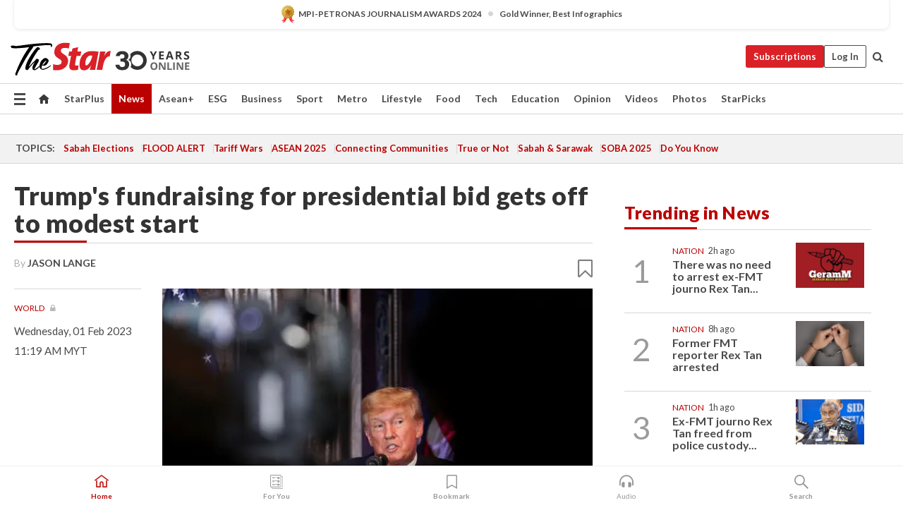

--- FILE ---
content_type: text/html; charset=UTF-8
request_url: https://www.thestar.com.my/news/world/2023/02/01/trump039s-fundraising-for-presidential-bid-gets-off-to-modest-start
body_size: 68476
content:
<!--default_base.blade.php-->
<!DOCTYPE html>
<html lang="en">
<head>
    	<title>Trump's fundraising for presidential bid gets off to modest start | The Star</title>
    <link rel="icon" type="image/png" href="https://cdn.thestar.com.my/Themes/img/favicon.ico" />
    

    <!--START: common.blade.php-->
<meta http-equiv="Content-Type" content="text/html;charset=utf-8"/>
<meta name="ROBOTS" content="index,follow,max-image-preview:large"/>
<meta name="viewport" content="width=device-width, initial-scale=1, minimum-scale=1" />
<meta name="at:customer_id" content="">
<meta name="at:subscription_status" content="Inactive">
<!--END: common.blade.php-->
    
                <!--StandardLayout.additionalGlobalHeadHTML-->


<script type="application/ld+json">
{
"@context": "http://schema.org",
"@type": "NewsArticle",
"headline": "Trump's fundraising for presidential bid gets off to modest start",
"articleSection": "News",
"creator": "Jason Lange",
"thumbnailUrl": "https://apicms.thestar.com.my/uploads/images/2023/02/01/1923562.jpg",
"dateCreated": "2023-02-01T03:19:00.000Z", 
"url": "https://www.thestar.com.my/news/world/2023/02/01/trump039s-fundraising-for-presidential-bid-gets-off-to-modest-start",
"keywords":["\/News\/World" ],
"author": {"@type":"Person","name":"Jason Lange","url":"https:\/\/www.thestar.com.my\/authors?q=Jason+Lange"},
"image": "https://apicms.thestar.com.my/uploads/images/2023/02/01/1923562.jpg",
"datePublished": "2023-02-01T03:19:00.000Z", 
"dateModified": "2023-02-01T05:32:08.000Z"  
}
</script>
<!--START: article.blade.php test-->

    <!-- Android native install app--> 
    <script>     
        if ('serviceWorker' in navigator) { 
          window.addEventListener('load', function() {
            navigator.serviceWorker.register('/theme_metro/js/sw.js').then(function(registration) {
              // Registration was successful
              console.log('ServiceWorker registration successful with scope: ', registration.scope);
            }, function(err) {
              // registration failed :(
              console.log('ServiceWorker registration failed: ', err);
            });
          });
        }
    </script>
    
    <link rel="manifest" href="/theme_metro/js/manifest.json">
	
	<meta property="fb:app_id" content="121120175250633" />
	<meta property="og:url" content="https://www.thestar.com.my/news/world/2023/02/01/trump039s-fundraising-for-presidential-bid-gets-off-to-modest-start" />
	<meta property="og:title" content="Trump&#039;s fundraising for presidential bid gets off to modest start" />
	<meta property="og:description" content="WASHINGTON (Reuters) -     Donald Trump&#039;s bid for the Republican presidential nomination in 2024 got off to a modest fundraising start, with his campaign ending the year with about $7 million on hand while his Save America fund had about $18 million, according to financial disclosures released on Tuesday." />
	<meta property="og:type" content="article" />
	<meta property="og:locale" content="en_GB" />
	<meta property="og:site_name" content="The Star" />
	<meta property="og:image:width" content="600" />
	<meta property="og:image:height" content="315" />
	<meta property="og:image" content="https://apicms.thestar.com.my/uploads/images/2023/02/01/1923562.jpg" />
     
    <div class="stickyy">
    <div id="installContainer" style="display:none" class="installApp">  
        <button id="btnClose" type="button"> &times; </button> 
        <div id="imgBox"> 
            <img src="/theme_metro/images/TSOL640x100.png" alt="The Star" onclick="false">   
        </div>
        <button id="btnAdd" type="button"> View </button>   
    </div> 
    </div>
    <style>       
        
        div.stickyy {     
            background-color: white;  
            position: sticky !important; 
            z-index: 200 !important; 
        }   
        
/*        @media  only screen and (max-width: 767px){  
            a.navbar-brand.brand-mobile {
                padding-top: 3px !important;
                margin-top: 12px !important;
            }
        }    */
            
        #installContainer {    
            background-color: white;   
            position: initial;
            display: inline-block;    
        }    
        
        #imgBox {  
            margin-left: 30px;  
        } 
        
        #btnAdd {  
            border: 1px solid #d6d6d6; 
            padding: 1px 8px;
            text-align: center;
            text-decoration: none;  
            position:absolute; 
            border-radius: 3px; 
            right:10%;
            top:30%;
        } 

        #btnClose {
            position:absolute; 
            background:none;
            border:none;
            margin:0;
            padding:0; 
            left: 3%;
            top: 10%;
            font-size: 32px;
        }
         
    </style>    

    <script>     
        
        if (navigator.userAgent.match(/Android/i)) {  
            
            let deferredPrompt;
            
            window.addEventListener('beforeinstallprompt', (e) => {  
              e.preventDefault(); 
              deferredPrompt = e;   
              //btnAdd.style.display = 'block';  
              document.getElementById("installContainer").classList.remove("installApp");  
              document.getElementById("installContainer").classList.add("showInstall");
              document.getElementById("installContainer").style.display = "inline";   
              jQuery('div.stickyy').attr("style", "top: 0 !important; padding-bottom: 3px !important;");
              jQuery('#navbar-main.affix').attr("style", "top: 55px !important;"); 
              
              var position = jQuery(window).scrollTop(); 
              jQuery(window).scroll(function() {
                  var scroll = jQuery(window).scrollTop();
                  if(jQuery('#installContainer').hasClass('showInstall')){
                        if(scroll > position) {
                             //when scrolling down
                             if(jQuery('#navbar-main').hasClass('affix')){ 
                                 jQuery('div.stickyy').attr("style", "top: 0 !important; padding-bottom: 3px !important;");   
                                 jQuery('#navbar-main.affix').attr("style", "top: 55px !important;"); 
                             }
                         }
                         else {
                             if(jQuery('#navbar-main').hasClass('affix-top')){ 
                                 jQuery('div.stickyy').removeAttr("style", "top: 0 !important;");   
                                 jQuery('#navbar-main').removeAttr("style", "top: 55px !important;"); 
                             }
                         }
                       position = scroll;
                  }
              });
              
            });  
               
            btnAdd.addEventListener('click', (e) => {     
              deferredPrompt.prompt();  
              deferredPrompt.userChoice
                .then((choiceResult) => {
                  if (choiceResult.outcome === 'accepted') {
                    console.log('User accepted the A2HS prompt');
                  } else { 
                    console.log('User dismissed the A2HS prompt');
                  }  
                  deferredPrompt = null;
                });  
                
            }); 
            
            btnClose.addEventListener('click', function(){     
               document.getElementById('installContainer').style.display = 'none';
               document.getElementById("installContainer").classList.remove("showInstall");
               jQuery('#installContainer').addClass('installApp');  
            });    
            
        }
         
    </script>



<meta name="description" content="WASHINGTON (Reuters) -     Donald Trump&#039;s bid for the Republican presidential nomination in 2024 got off to a modest fundraising start, with his campaign ending the year with about $7 million on hand while his Save America fund had about $18 million, according to financial disclosures released on Tuesday." />
<meta name="keywords" content="NA" />
<meta name="cXenseParse:smg-brandsafety" content=""/>
<meta name="pageType" content="article" />
<meta name="url" content="https://www.thestar.com.my/news/world/2023/02/01/trump039s-fundraising-for-presidential-bid-gets-off-to-modest-start" />
<meta name="datePublished" content="2023-02-01 11:19:00" />
<meta name="dateModified" content="2023-02-01 13:32:08" />
<meta name="author" content="" />
<meta name="inLanguage" content="en" />
<meta name="cxenseRandom" content="mkhzeo29h45dmy2cupsb" />
<meta name="page_type" content="Article"/>
<meta name="content_type" content="Article" />
<meta name="content_id" content="1003836" />
<meta name="content_title" content="Trump&#039;s fundraising for presidential bid gets off to modest start" />
<meta name="content_category" content="News/World" />
<meta name="content_category_alt" content="" />
<meta name="content_author" content="NA" />
<meta name="content_sp" content="NA" />
<meta name="content_byline" content="Jason Lange" />
<meta name="content_agency" content="Reuters" />
<meta name="content_language" content="English" />
<meta name="content_date" content="2023-02-01" />
<meta name="content_tags" content="NA" />
<meta name="content_tier" content="Metered" />
<meta name="content_length" content="Short" />
<meta name="content_exclusive" content="false" />
<meta name="parsely-metadata" content="{&quot;guid&quot;: &quot;1003836&quot;, &quot;byline&quot;: &quot;Jason Lange&quot;, &quot;summary&quot;: &quot;WASHINGTON (Reuters) -     Donald Trump&#039;s bid for the Republican presidential nomination in 2024 got off to a modest fundraising start, with his campaign ending the year with about $7 million on hand while his Save America fund had about $18 million, according to financial disclosures released on Tuesday.&quot;, &quot;image_url&quot; :&quot;https://apicms.thestar.com.my/uploads/images/2023/02/01/1923562.jpg&quot;,&quot;contain_video&quot;: false,&quot;is_premium&quot;: false,&quot;is_print&quot;: false,&quot;access_type&quot;: &quot;metered&quot; ,&quot;kicker_name&quot;: &quot;World&quot;,&quot;kicker_url&quot;: &quot;/news/world/&quot; } " />
<meta name="thumbnailUrl" content="https://apicms.thestar.com.my/uploads/images/2023/02/01/1923562.jpg" />
<meta property="cXenseParse:author" content="Jason Lange" />
<meta name="cXenseParse:pageclass" content="article" />
<meta name="cXenseParse:smg-accesstype" content="metered" />
<meta name="cXenseParse:recs:publishtime" content="2023-02-01T11:19:00+0800" />
<meta property="article:modified_time" content="2023-02-01T13:32:08+0800" />
<meta name="cXenseParse:articleid" content="1003836" />
<meta name="cXenseParse:smg-contenttype" content="Article" />
 
<meta name="cXenseParse:kicker_name" content="World" />
<meta name="cXenseParse:kicker_url" content="/news/world/" />
<meta name="cXenseParse:is_print" content="false" />
<meta name="cXenseParse:is_exclusive" content="false" />
<meta property="article:published_time" content="2023-02-01T11:19:00.000Z" />
<meta property="article:modified_time" content="2023-02-01T13:32:08.000Z"/>
<meta property="article:author" content="" />
<meta property="article:section" content="News" />
<meta name="twitter:card" content="summary_large_image" />
<meta name="twitter:title" content="Trump&#039;s fundraising for presidential bid gets off to modest start" />
<meta name="twitter:description" content="WASHINGTON (Reuters) -     Donald Trump&#039;s bid for the Republican presidential nomination in 2024 got off to a modest fundraising start, with his campaign ending the year with about $7 million on hand while his Save America fund had about $18 million, according to financial disclosures released on Tuesday." />
<meta name="twitter:image" content="https://apicms.thestar.com.my/uploads/images/2023/02/01/1923562.jpg" />
<meta itemprop="identifier" content="3511616" />
<meta itemprop="headline" content="Trump&#039;s fundraising for presidential bid gets off to modest start" />
<meta itemprop="pageType" content="article" />
<meta itemprop="articleSection" content="News" />
<meta itemprop="datePublished" content="2023-02-01 11:19:00" />
<meta itemprop="dateModified" content="2023-02-01 13:32:08" />
<meta itemprop="image" content="https://apicms.thestar.com.my/uploads/images/2023/02/01/1923562.jpg" />
<meta name="article_section_name" content="News" />
<meta name="content_sentiment" content="Negative" />
<meta name="content_sentiment_magnitude" content="Medium" />
<meta name="cXenseParse:smg-gsentiment" content="Negative" />
<meta name="cXenseParse:smg-gsentiment-magnitude" content="Medium" />
<meta name="content_classification_main" content="/News" />
<meta name="content_classification_main_alt" content="/News" />
<meta name="content_classification" content="/News/Politics" />
<meta name="content_classification_alt" content="/News/Politics" />
<meta name="cXenseParse:smg-main-gclassification" content="/News"  /> 
<meta name="cXenseParse:smg-gclassification" content="/News/Politics"  />
<meta name="content_keyword_suggestion" content="NA" />
<link href="https://www.thestar.com.my/news/world/2023/02/01/trump039s-fundraising-for-presidential-bid-gets-off-to-modest-start" rel="canonical" >


    <input type="hidden" value="zpUCnlfMoMTRuuXU0BZ/3B1i1fRWYPFoa0xiEPiLwRXHx0V1anYHN1CwGMJTWuZCNgmFLMGWMZJxHH9ysR5l6g+UB5mzcup9XIm676YSbyoUe7Mj5H7c4kI4UQl98TLtnn47Ps5+tQkDVVINekcjpg==" id="hecs">
<!--END: article.blade.php-->            
    <!-- CSRF Token -->
    <meta name="csrf-token" content="LaLb05YGBj0p6DnjMiY6jLPec8uEliZt0o6alDE4">
    <!-- Global Header scripts -->    
     
            
    <!-- Start Header Script -->
<!-- Anti-flicker snippet (recommended) 
<style>.async-hide { opacity: 0 !important} </style>
<script>(function(a,s,y,n,c,h,i,d,e){s.className+=' '+y;h.start=1*new Date;
h.end=i=function(){s.className=s.className.replace(RegExp(' ?'+y),'')};
(a[n]=a[n]||[]).hide=h;setTimeout(function(){i();h.end=null},c);h.timeout=c;
})(window,document.documentElement,'async-hide','dataLayer',4000,
{'GTM-PVM4TH':true});</script> -->
<meta name="apple-itunes-app" content="app-id=428184176">
<link rel="stylesheet" type="text/css" href="https://cdn.thestar.com.my/Themes/css/bootstrap.min.css" />
<link rel="stylesheet" type="text/css" href="https://fonts.googleapis.com/css?family=Lato:300,300i,400,400i,700,700i,900,900i&display=swap" />
<link href="https://fonts.googleapis.com/icon?family=Material+Icons+Round" rel="stylesheet">
<link href="https://fonts.googleapis.com/icon?family=Material+Icons" rel="stylesheet">
<link rel="stylesheet" type="text/css" href="https://cdn.thestar.com.my/Themes/css/tsol2019_pw.min.css?v=20251201" />
<link rel="stylesheet" type="text/css" href="https://cdn.thestar.com.my/Themes/css/story2017.min.css?v=20250324" />
<link rel="stylesheet" type="text/css" href="https://cdn.thestar.com.my/Themes/css/info.min.css" />
<link rel="stylesheet" type="text/css" href="https://cdn.thestar.com.my/Themes/css/bookmark.min.css?v=20201123" />
<link rel="stylesheet" type="text/css" href="https://cdn.thestar.com.my/Themes/css/main.css?v=202501014" />
<link rel="stylesheet" type="text/css" href="https://cdn.thestar.com.my/Themes/css/promo.min.css">
<link rel="stylesheet" type="text/css" media="only screen and (max-width:767px)" href="https://cdn.thestar.com.my/Themes/css/responsive.min.css">
<link rel="stylesheet" type="text/css" href="https://cdn.thestar.com.my/Themes/css/stock.search.min.css" />
<link rel="stylesheet" type="text/css" href="https://cdn.thestar.com.my/Themes/css/font-awesome.min.css" />
<link rel="stylesheet" type="text/css" href="https://cdn.thestar.com.my/GlobalBar/css/global-bar.min.css"/>
<link rel="stylesheet" type="text/css" href="https://cdn.thestar.com.my/Components/Audio/audio.min.css">
<link rel="stylesheet" type="text/css" href="https://cdn.thestar.com.my/Themes/css/owl.carousel.min.css"/>
<link rel="stylesheet" type="text/css" href="https://cdn.thestar.com.my/Themes/css/style.min.css?v=202512031"/>
<link rel="stylesheet" type="text/css" href="https://cdn.thestar.com.my/Themes/css/header-menu.min.css?v=20250428"/>
<link rel="stylesheet" type="text/css" href="https://cdn.thestar.com.my/Themes/css/30-year-anniversary.min.css?v=20250626"/>

<!-- hide globalbar for tablet -->
<style>@media screen and (min-width: 768px) and (max-width: 1024px){
#thestar-global-bar { display: none; }
body { padding-top: 0 !important; }
#navbar-main.affix { top: 0 !important; }
}</style>
<style>
.sassize{--breakpoint:desktop}@media all and (max-width:991px){.sassize{--breakpoint:tablet}}@media all and (max-width:767px){.sassize{--breakpoint:mobile}}
img[src$="default.gif"] { display: none;}
img[src^="https://content.thestar.com.my/smg/settag/name=lotame/tags="] {display:none;}
.masthead {
  background: url(https://cdn.thestar.com.my/Widgets/Masthead/2025/Christmas.png) no-repeat -5px -3px transparent;
}
.masthead-2 {
    position: absolute;
    width: 250px;
    left: 41%;
    right: 41%;
    top: 12px;
}
.anniv-special{
	display:none;
}
@media only screen and (max-width: 991px) {	
    /*50 years special*/
    .anniv-special{
	display:block;
	margin:0 auto;
	text-align:center;
    }
   .anniv-special img{
        height: auto;
        width: 200px;
        margin-top: 12px;
        margin-bottom: 12px;
    }
}
</style>
<!--<script type="text/javascript" async src="https://experience-ap.piano.io/xbuilder/experience/load?aid=Gr82HQx5pj"></script>-->
<script src="//ajax.googleapis.com/ajax/libs/jquery/3.6.0/jquery.min.js"></script>
<!-- HTML5 Shim and Respond.js IE8 support of HTML5 elements and media queries -->
<!-- WARNING: Respond.js doesn't work if you view the page via file:// -->
<!--[if lt IE 9]>
<script src="https://oss.maxcdn.com/libs/html5shiv/3.7.0/html5shiv.js"></script>
<script src="https://oss.maxcdn.com/libs/respond.js/1.4.2/respond.min.js"></script>
<![endif]-->
<script src="https://cdnjs.cloudflare.com/ajax/libs/URI.js/1.18.10/URI.min.js"></script>
<script src="https://cdnjs.cloudflare.com/ajax/libs/moment.js/2.18.1/moment.min.js"></script>
<script src="https://cdnjs.cloudflare.com/ajax/libs/postscribe/2.0.8/postscribe.min.js"></script>
<script src="https://cdn.thestar.com.my/Themes/js/js.cookie.min.js"></script>
<script src="https://cdn.thestar.com.my/Themes/js/jquery.dotdotdot.min.js"></script>
<script src="https://cdn.jsdelivr.net/npm/vue@2.5.12/dist/vue.min.js"></script>
<script src="https://cdnjs.cloudflare.com/ajax/libs/axios/0.19.0/axios.min.js"></script>
<script src="https://cdn.thestar.com.my/Themes/js/Main.min.js"></script>
<script src="https://cdn.thestar.com.my/Themes/js/widget_mixin.min.js"></script>
<script>var my_jquery = jQuery;</script>
<script>jQuery = my_jquery;</script>
<script src="https://cdn.thestar.com.my/Themes/js/slick.min.js" ></script>
<script type="text/javascript" src="https://cdn.thestar.com.my/Themes/js/jquery.unveil.min.js" defer></script>
<script>

			
var KICKER_FREE_MARKUP='<span class="labels labels--free" data-toggle="tooltip" title="" data-original-title="This is a Free article"><i class="fa fa-unlock"></i></span>'
var KICKER_PREMIUM_MARKUP='<span class="biz-icon" data-toggle="tooltip" title="" id="sbp-tip" data-original-title="Premium">Premium</span>';
var KICKER_LOCK_MARKUP='<span class="biz-icon" data-toggle="tooltip" title="" id="sbp-tip" data-original-title="To unlock the article, click on the headline and log in with your StarBiz Premium account or select a membership to join." aria-describedby="tooltip489695">StarBiz Premium</span>';
var KICKER_UNLOCK_MARKUP='<span class="biz-icon"><i class="fa fa-unlock"></i></span>';
var KICKER_LOCK_MARKUP_V2='<span class="labels labels--gray" data-toggle="tooltip" title="" data-original-title="This is a locked article"><i class="fa fa-lock"></i></span>';
</script>
<!-- Cx FB user linking script begin -->
<script type="text/javascript">
  
    function checkFBLogin() {
     if (window.FB && typeof FB.getLoginStatus === 'function') {
 
        FB.getLoginStatus(function(response) {
          if (response.status === 'connected') {
            // Read the FaceBook user ID
            var fbUserId = response.authResponse.userID;
            
          } else {
            setTimeout(checkFBLogin, 1000);
          }
        });
 
      } else {
        setTimeout(checkFBLogin, 1000);
      }
    }
    checkFBLogin();
</script>
<!-- Cx FB user linking script end -->
<script src="https://cdn.thestar.com.my/Themes/js/owl.carousel.min.js"></script>
<script src="https://cdn.thestar.com.my/Themes/js/parsely-onload.min.js"></script>
<script src="https://cdn.thestar.com.my/Themes/js/mediatag.min.js"></script>
<script src="https://cdn.thestar.com.my/Themes/js/mediatagv3.js"></script>
<script src="https://cdn.thestar.com.my/Themes/js/mediahelper.min.js?v=2021002"></script>
<link rel="apple-touch-icon" sizes="57x57" href="https://cdn.thestar.com.my/Themes/img/touch-icon-precomposed.png">
<link rel="apple-touch-icon" sizes="114x114" href="https://cdn.thestar.com.my/Themes/img/touch-icon-iphone.png">
<link rel="apple-touch-icon" sizes="120x120" href="https://cdn.thestar.com.my/Themes/img/touch-icon-120x120.png">
<link rel="apple-touch-icon" sizes="152x152" href="https://cdn.thestar.com.my/Themes/img/touch-icon-ipad.png">
<link rel="apple-touch-icon" sizes="167x167" href="https://cdn.thestar.com.my/Themes/img/touch-icon-iphone-retina.png">
<link rel="apple-touch-icon" sizes="180x180" href="https://cdn.thestar.com.my/Themes/img/touch-icon-ipad-retina.png">
<link rel="apple-touch-icon" sizes="192x192" href="https://cdn.thestar.com.my/Themes/img/touch-icon-192x192.png">
<link rel="stylesheet" type="text/css" href="https://cdn.thestar.com.my/Themes/css/widgettop.min.css" />
<script src="https://cdn.thestar.com.my/Themes/js/widgettop.min.js"></script>
<!--<script type="text/javascript" src="//s7.addthis.com/js/300/addthis_widget.js#pubid=ra-5dfaeb0face4ad17"></script>-->

<!-- Start Deco masthead -->
<script type="text/javascript">
jQuery(document).ready(function(){
var checkDeco = new Date();
var decoStart = new Date("December 8, 2025 00:00:00");
var decoEnd = new Date("December 31, 2025 23:59:59");
if (checkDeco.getTime() > decoStart.getTime() && checkDeco.getTime() < decoEnd.getTime()){
//This is for regular festival masthead
$("#page-header > div >div").attr("class", "container masthead");

}
});
</script>
<!-- End Deco masthead -->
<script>var rmad = false;</script>

<!-- Sharethis-->
<script type='text/javascript' src='https://platform-api.sharethis.com/js/sharethis.js#property=6475dc6e8b790100199499d6&product=sop' async='async'></script>
<link rel="stylesheet" type="text/css" href="https://cdn.thestar.com.my/Themes/css/sharethis.min.css" />

<link rel="stylesheet" type="text/css" href="https://cdn.thestar.com.my/Themes/css/mustwatch.css" />

<!-- Clarity 20241121-->
<script type="text/javascript">
    (function(c,l,a,r,i,t,y){
        c[a]=c[a]||function(){(c[a].q=c[a].q||[]).push(arguments)};
        t=l.createElement(r);t.async=1;t.src="https://www.clarity.ms/tag/"+i;
        y=l.getElementsByTagName(r)[0];y.parentNode.insertBefore(t,y);
    })(window, document, "clarity", "script", "o0x36t4cob");
</script>

<!-- End Header Script -->            <!-- theme includes js_extra.blade.php -->
<script type="text/javascript">
var viewid = Math.round(Math.random() * 100000000000);
function sasiajserver(size,position){
var SAS = JSON.parse(jQuery('meta[name=SAS]').attr("content"));
var rdm2 = Math.round(Math.random() * 100000000000);
return "https://content.thestar.com.my/smg/jserver/viewid=" + viewid +
    "/random=" + rdm2 +
    "/network=SMG/site=TSOL" +
    "/area=" + SAS.area + 
    "/pagetype=" + SAS.pagetype + 
    "/platform=" + sascalcsize() + 
    "/size=" + size +
    "/position=" + position;
}
function sascalcsize(){var b=window.getComputedStyle(document.querySelector(".sassize"));var a=b.getPropertyValue("--breakpoint");return a};
</script>
<!-- Admiral --> 
<script>
             if (typeof pageType !== "undefined")
         {
         if(pageType == "article"){
                var daxsubscriber = false;
          }
       }
        
</script>
<!-- End Admiral -->
<script>
// show or hide login button
var rmad = false;
var isLogin = false;

tkValid = 0;
// 3 = active , subscriber, has ads free
if (tkValid > 0) {
    isLogin = true;
} 
if (tkValid == "3") {
    rmad = true;
}

jQuery(document).ready(function() {
if (tkValid > 0) {
    jQuery('.btn_login').hide();
    jQuery('.login_menu').show();
    jQuery('.m-login-menu').show();
    jQuery('.m-login-button').attr("style", "display: none !important"); // Override css
} else {
    jQuery('.btn_login').show();
    jQuery('.login_menu').hide();
    jQuery('.m-login-button').show();
    jQuery('.m-login-menu').hide();
}
});
</script>
<!-- PPID --> 
<script type="text/javascript">  
    // client id value will be = encrypted(userid)
    // else client id = encrypted GA ID
    var client_id = "cd91e4b8cc71fc46c35e4608358cc1df5faf72f4";
    var re = new RegExp("^([0-9a-zA-Z]{32,150})$|^([0-9a-fA-F]{8}-[0-9a-fA-F]{4}-[0-9a-fA-F]{4}-[0-9a-fA-F]{4}-[0-9a-fA-F]{12})$");
    var userID = "UA-167768859-1" ;
	
			client_id = "cd91e4b8cc71fc46c35e4608358cc1df5faf72f4";
	
    console.log('client_id: '+client_id);
</script>
<!-- End PPID -->

<!-- CDP Web Insight script -->
<script type = "text/javascript" >
   var _portalId = "564891087";
   var _propId = "564997745";

   var _ATM_TRACKING_ASSOCIATE_UTM = 0 ;
   var _CDP_GA_ACCOUNT_TRACKING_ID = "UA-828580-1";

   var _cdp365Analytics = {
      default_event: 0,
      first_party_domain: ".thestar.com.my",
      dims: {
         users: {
            origin_source: "The Star Online"
         }
      }
   };
(function() {
    var w = window;
    if (w.web_event) return;
    var a = window.web_event = function() {
        a.queue.push(arguments);
    }
    a.propId = _propId;
    a.track = a;
    a.queue = [];
    var e = document.createElement("script");
    e.type = "text/javascript", e.async = !0, e.src = "//st-a.cdp.asia/insight.js";
    var t = document.getElementsByTagName("script")[0];
    t.parentNode.insertBefore(e, t)
})(); </script>
<!-- End of CDP Web Insight script -->

<!-- Chartbeat --> 
<script async src="//static.chartbeat.com/js/chartbeat_mab.js"></script>
<script>
    var chbpage_type = jQuery('meta[name=page_type]').attr("content");
    var chbcontentauthor = jQuery('meta[name=content_byline]').attr("content");
    var contentcat = jQuery('meta[name=content_category]').attr("content");
    var contentaltcat = jQuery('meta[name=content_category_alt]').attr("content");
    var chbpagecat = jQuery('meta[name=page_category]').attr("content");
	var chburl = jQuery("meta[property='og:url']").attr("content");
    var chbaltcats;
    var chballcats = '';
    var chbuser_status = 'anon';

    if (typeof chbpage_type !== "undefined") {

    if (chbpage_type.toLowerCase() == "article" || chbpage_type.toLowerCase() == "category" || chbpage_type.toLowerCase() == "photo listing" ||  chbpage_type.toLowerCase() == "photo gallery") {

        if (typeof chbcontentauthor !== "undefined") {
            if (chbcontentauthor === 'NA') {
                chbcontentauthor = '';
            }
            //else if (chbcontentauthor.indexOf('By') > -1) {
            //chbcontentauthor = chbcontentauthor.replace('By', '');
            //chbcontentauthor = chbcontentauthor.trim();
            //}
            //else if (chbcontentauthor.indexOf('by') > -1) {
            //chbcontentauthor = chbcontentauthor.replace('by', '');
            //chbcontentauthor = chbcontentauthor.trim();
            //}
        } else {
            chbcontentauthor = '';
        }

        if (typeof chbpagecat !== "undefined") {            
            if (chbpagecat === 'NA') {
                chbpagecat = '';
            }

            if (chbpagecat.toLowerCase() === 'starpicks') {
                chbpagecat = 'StarPicks';
            }

            if (chbpagecat.toLowerCase() === 'starplus') {
                chbpagecat = 'StarPlus';
            }

            if (chbpagecat.toLowerCase() === 'aseanplus') {
                chbpagecat = 'AseanPlus';
            }
			
        } else {
            chbpagecat = '';
        }

        if (typeof contentcat !== "undefined") {
            contentcat = cleanContentCategories(contentcat);
            contentcat = contentcat.split('/').join(','); 
        }else{
            contentcat = '';
        }
        if (typeof contentaltcat !== "undefined") {
            contentaltcat = cleanContentCategories(contentaltcat);
            contentaltcat = contentaltcat.split('/').join(','); 
        }else{
            contentaltcat = '';
        }

        if (chbpage_type.toLowerCase() == "category") {
            chballcats = chbpagecat;
        } else if (chbpage_type.toLowerCase() == "photo listing" || chbpage_type.toLowerCase() == "photo gallery") {
            chballcats = 'Photos';
        } else {
            if (contentaltcat !== '') {
                chballcats = contentcat + ',' + contentaltcat; 
            } else {
                chballcats = contentcat;
            }
            
            var customname = ""; 
            var columnName = ""; 
            if( columnName != '' ){
                if( chballcats.toLowerCase().includes("lifestyle,viewpoints"))
                    chballcats = chballcats.replace(/lifestyle,viewpoints/gi, "Lifestyle,Viewpoints," + columnName);
                else if (chballcats.toLowerCase().includes("opinion,columnists"))
                    chballcats = chballcats.replace(/opinion,columnists/gi, "Opinion,Columnists," + columnName);
                else if (chballcats.toLowerCase().includes("sport,say what"))
                    chballcats = chballcats.replace(/sport,say what/gi, "Sport,Say What," + columnName);
                else if (chballcats.toLowerCase().includes("business,insight"))
                    chballcats = chballcats.replace(/business,insight/gi, "Business,Insight," + columnName);
                else if (chballcats.toLowerCase().includes("food,food for thought"))    
                    chballcats = chballcats.replace(/food,food for thought/gi, "Food,Food For Thought," + columnName);
                else if (chballcats.toLowerCase().includes("metro,views"))    
                    chballcats = chballcats.replace(/metro,views/gi, "Metro,Views," + columnName);
                else if (chballcats.toLowerCase().includes("tech,tech thoughts"))    
                    chballcats = chballcats.replace(/tech,tech thoughts/gi, "Tech,Tech Thoughts," + columnName);
            }
        }
    } else if (chbpage_type.toLowerCase() == "subcategory") {
        var pageCat = jQuery('meta[name=page_category]').attr("content");
		var customname = ""; 

                    chballcats = pageCat.split('/').join(',').replace("And", "&").replace("#", "");
                    chbcontentauthor = '';
			
    } else if (chbpage_type.toLowerCase() == "tag") {
        var pageCat = jQuery('meta[name=page_tag]').attr("content");
        chballcats = pageCat;
        chbcontentauthor = '';
    } else {
        chbcontentauthor = '';
        chballcats = '';
    }
} else {
    chbcontentauthor = '';
    chballcats = '';
}
	 
	if (chbcontentauthor != '')
    {
        chbcontentauthor = chbcontentauthor.replace(/\b and \b/i, ",");
        chbcontentauthor = chbcontentauthor.replace(/[^@\s]*@[^@\s]*\.[^@\s]*/, "");
        chbcontentauthor = chbcontentauthor.replace(/([^\v]+) \bBy\b | *\bBy\b/i, "");
		chbcontentauthor = chbcontentauthor.replace(/\s*,\s*/g, ",");
        chbcontentauthor = chbcontentauthor.trim();
    }

    chballcats = cleanContentCategories(chballcats);
	
     
        if (isLogin==true) {
            chbuser_status = 'lgdin';
        }else{
            chbuser_status = 'anon';
        } 
    
    function cleanContentCategories(content){
        //all page_types
        content = content.replace(/starpicks/gi, 'StarPicks');
        content = content.replace(/starplus/gi, 'StarPlus');
        content = content.replace(/aseanplus/gi, 'AseanPlus');
        content = content.replace(/&#039;/gi, "'");
        //article page_types
        content = content.replace(/lifestyle\/entertainment/gi, 'Lifestyle,Entertainment & Style,Entertainment');
        content = content.replace(/lifestyle\/style/gi,         'Lifestyle,Entertainment & Style,Style');
        content = content.replace(/lifestyle\/people/gi,        'Lifestyle,People & Living,People');
        content = content.replace(/lifestyle\/living/gi,        'Lifestyle,People & Living,Living');
        content = content.replace(/lifestyle\/travel/gi,        'Lifestyle,Travel & Culture,Travel');
        content = content.replace(/lifestyle\/culture/gi,       'Lifestyle,Travel & Culture,Culture');
        content = content.replace(/lifestyle\/health/gi,        'Lifestyle,Health & Family,Health');
        content = content.replace(/lifestyle\/family/gi,        'Lifestyle,Health & Family,Family');
        content = content.replace(/sport\/others/gi, 'Sport/Other Sports');
        //subcategory page_types
        if(!content.includes('Other Sports')){
            content = content.replace(/Other Sport/gi, 'Other Sports');
        }

        var result = content;
        result = removeLastChar(result, ',');
        return result;
    }

    function removeLastChar(str,charStr){
        var lastChar = str[str.length -1];
        if(lastChar == charStr){
            str = str.slice(0, -1);
        }
        return str;
    }
	 
	 (function() {
                /** CONFIGURATION START **/
                var _sf_async_config = window._sf_async_config = (window._sf_async_config || {});
                _sf_async_config.uid = 66903;
                _sf_async_config.domain = 'thestar.com.my';
                _sf_async_config.flickerControl = false;
                /*_sf_async_config.useCanonical = true;
                _sf_async_config.useCanonicalDomain = true;*/
				_sf_async_config.path = chburl;
                _sf_async_config.sections = chballcats;
                _sf_async_config.authors = chbcontentauthor;
				_sf_async_config.articleBlockSelector = 'div.in-sec-story,div.focus-story,div.list-listing';

                var _cbq = window._cbq = (window._cbq || []);
                _cbq.push(['_acct', chbuser_status]);

                /** CONFIGURATION END **/
                function loadChartbeat() {
                    var e = document.createElement('script');
                    var n = document.getElementsByTagName('script')[0];
                    e.type = 'text/javascript';
                    e.async = true;
                    e.src = '//static.chartbeat.com/js/chartbeat.js';
                    n.parentNode.insertBefore(e, n);
                }
                loadChartbeat();
        })();
</script>
<!-- End Chartbeat -->        <!-- resources common css_includes.blade.php -->        
    <!-- theme includes css_includes.blade.php -->            <!-- Widget CSS links -->
        <link type="text/css" rel="stylesheet" href="/theme_metro/widgets/article-details/article-details.css"/>
        <!-- Page Header scripts -->
<link href="https://cdn.thestar.com.my/Themes/css/print_v2.css" rel="stylesheet" type="text/css">
<!--<script async src="https://securepubads.g.doubleclick.net/tag/js/gpt.js"></script>
<script async src='//cdn.thestar.com.my/Themes/js/prebid.js'></script>-->
<script async src="https://platform.twitter.com/widgets.js" charset="utf-8"></script>
<script>
if (!rmad) {
  var sectionName = $('meta[name=article_section_name]').attr("content");
  document.write('<scr');
  document.write('ipt src="https://cdn.thestar.com.my/Themes/js/gpt/' + sectionName + 'Story.js?v=20251016_1">');
  document.write("</scr");
  document.write("ipt>");
}

</script>
<script type="text/javascript" src="https://cdn.thestar.com.my/Themes/js/story.min.js?v=20250922" defer></script>
<script type="text/javascript" src="/theme_metro/js/trendingParsely.js"></script>

<!-- Start of Survicate (www.survicate.com) code -->
<script type="text/javascript">
  //(function (w) {
    //var s = document.createElement('script');
    //s.src = '//survey.survicate.com/workspaces/40636b6a623c41a574580c19efa630b6/web_surveys.js';
    //s.async = true;
    //var e = document.getElementsByTagName('script')[0];
    //e.parentNode.insertBefore(s, e);
  //})(window);
</script>
<!-- End of Survicate code -->
<style>.video-container{margin-top:10px;}</style>
<!--<script async src="https://cdn.thestar.com.my/Themes/js/uraapi.min.js"></script>-->

    <script>
        window.Laravel = {"csrfToken":"LaLb05YGBj0p6DnjMiY6jLPec8uEliZt0o6alDE4"}
        var IMAGE_URL = 'https://apicms.thestar.com.my/';
    </script> 
    
</head>

    <body>
        <div class='sassize'></div>
    <!-- Main THEME Content -->
    <!-- page content -->
        <div class="widgettop" id="widgettop" style="display:none;">        
    <div class="flex-container ">
        <div class="firinfo"></div>
        <div class="close">   
            <img id="closeButton" src="https://cdn.thestar.com.my/Themes/img/close.png">
        </div>
    </div>
</div>    <!-- HEADER OF THEME -->
<div id="award-container" class="container" style="display: none;"></div>
<script>
    // hide award container if on /awards page
    if (window.location.pathname === '/awards' || window.location.pathname === '/awards/') {
        document.getElementById('award-container').style.display = 'none';
    } else {
        fetch('https://cdn.thestar.com.my/Components/AwardHighlight/award-highlight.txt' + "?v=" + Date.now())
        .then(response => response.text())
        .then(html => {
            const awardContainer = document.getElementById('award-container');
            awardContainer.innerHTML = html;
            const scripts = awardContainer.getElementsByTagName('script');
            for (let script of scripts) {
            eval(script.innerHTML);
            }
            // Wait for async script to set image src, then wait for image to load
            const checkImage = () => {
                const img = awardContainer.querySelector('.award-icon');
                if (img && img.src && img.src !== window.location.href) {
                    if (img.complete) {
                        awardContainer.style.display = '';
                    } else {
                        img.onload = () => awardContainer.style.display = '';
                        img.onerror = () => awardContainer.style.display = 'none';
                    }
                } else {
                    setTimeout(checkImage, 50);
                }
            };
            checkImage();
        })
        .catch(error => console.error('Error loading award:', error));
    }
</script>

<!-- header_menu -->
<header id="page-header">
    <div class="branding">
        <div class="container">
            <a class="navbar-brand brand-prime" href="/"
               data-list-type="Header"
               data-content-type="Navigation"
               data-content-title="The Star Online"
               data-content-id="https://www.thestar.com.my">
			    <svg class="icon" width="256" height="50" role="img" aria-label="the star online">
                    <image xlink:href="https://cdn.thestar.com.my/Themes/img/logo-tsol-30yrs.svg" src="https://cdn.thestar.com.my/Themes/img/logo-tsol-30yrs.svg" width="256" height="50" border="0"></image>
                </svg>
                <!--<svg class="icon" width="150" height="50" role="img" aria-label="the star online">
                    <image xlink:href="https://cdn.thestar.com.my/Themes/img/logo-tsol-fullv3.svg" src="https://cdn.thestar.com.my/Themes/img/logo-tsol-logov3.png" width="150" height="50" border="0"></image>
                </svg>-->
            </a>
			<div id="iconDesktop" style="display: none"></div>
            <ul class="nav social-branding right">
<!--                <li>
                    <a href="https://newsstand.thestar.com.my/epaper/" target="_blank" class="epaper"
                       data-list-type="Header"
                       data-content-type="App Download"
                       data-content-title="ePaper"
                       data-content-id="https://newsstand.thestar.com.my/epaper/ ">
                        <i class="icon sprite-icon"></i> The Star ePaper
                    </a>
                </li>-->
                                <li class="dropdown dropdown--subscribe top-bar">
                    <a  class="btn--subscribe"
                        data-list-type="Header"
                        data-content-type="Navigation"
                        data-content-title="Subscription"
                        data-content-id="https://www.thestar.com.my/subscription" href="/subscription">Subscriptions</a>
                </li>
                                                 <li id="btn_login" class="btn-login">
                     <a class="login" href="https://sso.thestar.com.my/?lng=en&amp;channel=1&amp;ru=HNQ8Auw31qgZZU47ZjHUhHKJStkK3H51/pPcFdJ1gQ9cFgPiSalasDvF6DeumuZwrPFzdYjofJj9eX1n44olygANXZXW1zoEtbCa3rlGHSip5C96VTSMpKNFQhm1OBJe809TWex51V8W9/JviYBbCmcd4N2r+22SPnFUJkPZfJegUtpSsG4b2QyILlEJK7Zn+gqlHSb6Ma1lzicu0d35b6/P4PzLnw3y1tUBSFrIhB28RYJ/r2jz9QGzKOc/W7x7pIE8m0m4W+0UT2Fd9ZPR+6aELYMTrGy8zSYsXNwmGuCRRmQfL20kBhQxkHgu7iOF"
                        data-list-type="Header"
                        data-content-type="Outbound Referral"
                        data-content-title="Log In"
                        data-content-id="https://sso.thestar.com.my/?lng=en&amp;channel=1&amp;ru=HNQ8Auw31qgZZU47ZjHUhHKJStkK3H51/pPcFdJ1gQ9cFgPiSalasDvF6DeumuZwrPFzdYjofJj9eX1n44olygANXZXW1zoEtbCa3rlGHSip5C96VTSMpKNFQhm1OBJe809TWex51V8W9/JviYBbCmcd4N2r+22SPnFUJkPZfJegUtpSsG4b2QyILlEJK7Zn+gqlHSb6Ma1lzicu0d35b6/P4PzLnw3y1tUBSFrIhB28RYJ/r2jz9QGzKOc/W7x7pIE8m0m4W+0UT2Fd9ZPR+6aELYMTrGy8zSYsXNwmGuCRRmQfL20kBhQxkHgu7iOF">
                        Log In
                     </a>
                 </li>
                                 <li id="login_menu" class="dropdown top-bar" style="display:none;">
                        <a id="hllogin" class="log-in-light"><i class="material-icons-round person">person</i></a>
                        <ul class="dropdown-menu log-in 123">
                                                    <li>
                                <a href="https://login.thestar.com.my/accountinfo/profile.aspx" target="_blank"
                                   data-list-type="Profile Management"
                                   data-content-type="Manage Profile"
                                   data-content-title="https://login.thestar.com.my/accountinfo/profile.aspx">Manage Profile
                                </a>
                            </li>
                            <li>
                                <a href="https://login.thestar.com.my/accountinfo/changepassword.aspx" target="_blank"
                                   data-list-type="Profile Management"
                                   data-content-type="Change Password"
                                   data-content-title="https://login.thestar.com.my/accountinfo/changepassword.aspx">Change Password
                                </a>
                            </li>
                            <li>
                                <a href="https://login.thestar.com.my/accountinfo/sessions.aspx" target="_blank"
                                   data-list-type="Profile Management"
                                   data-content-type="Manage Logins"
                                   data-content-title="https://login.thestar.com.my/accountinfo/sessions.aspx">Manage Logins
                                </a>
                            </li>
                            <li style="border-top:1px solid #d6d6d6">
                                <a href="https://login.thestar.com.my/accountinfo/subscriptioninfo.aspx" target="_blank"
                                   data-list-type="Profile Management"
                                   data-content-type="Manage Subscription"
                                   data-content-title="https://login.thestar.com.my/accountinfo/subscriptioninfo.aspx">Manage Subscription
                                </a>
                            </li>
                            <li>
                                <a href="https://login.thestar.com.my/accountinfo/transhistory.aspx" target="_blank"
                                   data-list-type="Profile Management"
                                   data-content-type="Transaction History"
                                   data-content-title="https://login.thestar.com.my/accountinfo/transhistory.aspx">Transaction History
                                </a>
                            </li>
                            <li>
                                <a href="https://login.thestar.com.my/accountinfo/billing.aspx" target="_blank"
                                   data-list-type="Profile Management"
                                   data-content-type="Manage Billing Info"
                                   data-content-title="https://login.thestar.com.my/accountinfo/billing.aspx">Manage Billing Info
                                </a>
                            </li>
                                                                                    <li style="border-top:1px solid #d6d6d6">
                                <a href="https://www.thestar.com.my/foryou/edit"
                                   data-list-type="Profile Management"
                                   data-content-type="Manage For You"
                                   data-content-title="https://www.thestar.com.my/foryou/edit">Manage For You
                                </a>
                            </li>
                            <li style="border-bottom:1px solid #d6d6d6">
                                <a href="https://www.thestar.com.my/saved-articles"
                                   data-list-type="Profile Management"
                                   data-content-type="Manage Bookmarks"
                                   data-content-title="https://www.thestar.com.my/saved-articles">Manage Bookmarks
                                </a>
                            </li>
                                                                                    <li>
                                <a href="https://www.thestar.com.my/subscribe"
                                   data-list-type="Profile Management"
                                   data-content-type="Package & Pricing"
                                   data-content-title="https://www.thestar.com.my/subscribe">Package & Pricing
                                </a>
                            </li>
                                                        <li>
                                <a href="https://www.thestar.com.my/faqs/"
                                   data-list-type="Profile Management"
                                   data-content-type="FAQs"
                                   data-content-title="https://www.thestar.com.my/faqs/">FAQs
                                </a>
                            </li>
                            <li class="log-out">
                                <a href="#" onclick="logout();"
                                   data-list-type="Profile Management"
                                   data-content-type="Log Out"
                                   data-content-title="https://www.thestar.com.my">Log Out
                                </a>
                            </li>
                        </ul>
                    </li>
                     <li class="hidden-xs hidden-sm">
                            <label for="queryly_toggle" style="cursor: pointer;">
							<div class="top-search">
                               <i class="fa fa-search"></i>
							  </div>
                            </label>
                    </li>
            </ul>
        </div>
    </div>
    <nav id="navbar-main" class="navbar navbar-custom" data-spy="affix" data-offset-top="197">
        <div class="container">
            <div class="navbar-header">
                <button type="button" class="navbar-toggle left" data-toggle="collapse" data-target="#tsolmobar" id="btnmobmega">
                <span class="sr-only">Toggle navigation</span>
                <span class="icon-bar"></span>
                <span class="icon-bar"></span>
                <span class="icon-bar"></span>
                <i class="icon-x fa fa-times"></i>
                </button>
                <a class="navbar-brand brand-mobile left" href="/"
                   data-list-type="Header"
                   data-content-type="Navigation"
                   data-content-title="The Star Online"
                   data-content-id="https://www.thestar.com.my">
				   <svg class="icon logo-default" role="img" aria-label="the star online" height="28" width="148">
                        <image width="148" height="28" border="0" xmlns:xlink="http://www.w3.org/1999/xlink" xlink:href="https://cdn.thestar.com.my/Themes/img/logo-tsol-30yrs.svg" src="https://cdn.thestar.com.my/Themes/img/logo-tsol-30yrs.svg"></image>
                    </svg>
                    <svg class="icon logo-small" role="img" aria-label="the star online" height="28" width="84">
                        <image width="84" height="28" border="0" xmlns:xlink="http://www.w3.org/1999/xlink" xlink:href="https://cdn.thestar.com.my/Themes/img/logo-tsol-fullv3.svg" src="https://cdn.thestar.com.my/Themes/img/logo-tsol-logov3.png"></image>
                    </svg>
                    <!--<svg class="icon" role="img" aria-label="the star online" height="28" width="84">
                        <image width="84" height="28" border="0" xmlns:xlink="http://www.w3.org/1999/xlink" xlink:href="https://cdn.thestar.com.my/Themes/img/logo-tsol-fullv3.svg" src="https://cdn.thestar.com.my/Themes/img/logo-tsol-logov3.png"></image>
                    </svg>-->
                </a>
				 <div id="iconMobile" style="display: none"></div>
            </div>
            <div id="tsolnavbar">
                <ul class="nav navbar-nav navbar-left">
                    <li class="show-sd">
                        <button type="button" class="mega-nav-toggle navbar-toggle collapsed hidden-xs" data-toggle="collapse" data-target="#bs-example-navbar-collapse-1" aria-expanded="false">
                            <span class="sr-only">Toggle navigation</span>
                            <span class="icon-bar"></span>
                            <span class="icon-bar"></span>
                            <span class="icon-bar"></span>
                            <i class="icon-x fa fa-times"></i>
                        </button>
                    </li>
                                                            <li >
                                        <a id="navi-home" class="home-light" target="" onclick="ga('send', 'event' , 'TSOL NAVI' , 'Standard' , '/Home/' ); " href="/"
                       data-list-type="Header"
                       data-content-type="Navigation"
                       data-content-title="Home"
                       data-content-id="https://www.thestar.com.my">
                    <i class="icon sprite-icon"></i>
                    </a>
                                        </li>
                                                            <li class=dropdown>
                                        <a id="navi-starplus" class="starplus" target="" onclick="ga('send', 'event' , 'TSOL NAVI' , 'Standard' , '/StarPlus/' ); " href="/starplus"
                       data-list-type="Header"
                       data-content-type="Navigation"
                       data-content-title="StarPlus"
                       data-content-id="https://www.thestar.com.my/starplus">
                    StarPlus
                    </a>
                                        </li>
                                                            <li class=dropdown>
                                        <a id="navi-news" class="news" target="" onclick="ga('send', 'event' , 'TSOL NAVI' , 'Standard' , '/News/' ); " href="/news"
                       data-list-type="Header"
                       data-content-type="Navigation"
                       data-content-title="News"
                       data-content-id="https://www.thestar.com.my/news">
                    News
                    </a>
                                        </li>
                                                            <li class=dropdown>
                                        <a id="navi-asean+" class="asean+" target="" onclick="ga('send', 'event' , 'TSOL NAVI' , 'Standard' , '/AseanPlus/' ); " href="/aseanplus"
                       data-list-type="Header"
                       data-content-type="Navigation"
                       data-content-title="Asean+"
                       data-content-id="https://www.thestar.com.my/aseanplus">
                    Asean+
                    </a>
                                        </li>
                                                            <li class=dropdown>
                                        <a id="navi-esg" class="esg" target="" onclick="ga('send', 'event' , 'TSOL NAVI' , 'Standard' , '/ESG/' ); " href="/esg"
                       data-list-type="Header"
                       data-content-type="Navigation"
                       data-content-title="ESG"
                       data-content-id="https://www.thestar.com.my/esg">
                    ESG
                    </a>
                                        </li>
                                                            <li class=dropdown>
                                        <a id="navi-business" class="business" target="" onclick="ga('send', 'event' , 'TSOL NAVI' , 'Standard' , '/Business/' ); " href="/business"
                       data-list-type="Header"
                       data-content-type="Navigation"
                       data-content-title="Business"
                       data-content-id="https://www.thestar.com.my/business">
                    Business
                    </a>
                                        </li>
                                                            <li class=dropdown>
                                        <a id="navi-sport" class="sport" target="" onclick="ga('send', 'event' , 'TSOL NAVI' , 'Standard' , '/Sport/' ); " href="/sport"
                       data-list-type="Header"
                       data-content-type="Navigation"
                       data-content-title="Sport"
                       data-content-id="https://www.thestar.com.my/sport">
                    Sport
                    </a>
                                        </li>
                                                            <li class=dropdown>
                                        <a id="navi-metro" class="metro" target="" onclick="ga('send', 'event' , 'TSOL NAVI' , 'Standard' , '/Metro/' ); " href="/metro"
                       data-list-type="Header"
                       data-content-type="Navigation"
                       data-content-title="Metro"
                       data-content-id="https://www.thestar.com.my/metro">
                    Metro
                    </a>
                                        </li>
                                                            <li class=dropdown>
                                        <a id="navi-lifestyle" class="lifestyle" target="" onclick="ga('send', 'event' , 'TSOL NAVI' , 'Standard' , '/Lifestyle/' ); " href="/lifestyle"
                       data-list-type="Header"
                       data-content-type="Navigation"
                       data-content-title="Lifestyle"
                       data-content-id="https://www.thestar.com.my/lifestyle">
                    Lifestyle
                    </a>
                                        </li>
                                                            <li class=dropdown>
                                        <a id="navi-food" class="food" target="" onclick="ga('send', 'event' , 'TSOL NAVI' , 'Standard' , '/Food/' ); " href="/food"
                       data-list-type="Header"
                       data-content-type="Navigation"
                       data-content-title="Food"
                       data-content-id="https://www.thestar.com.my/food">
                    Food
                    </a>
                                        </li>
                                                            <li class=dropdown>
                                        <a id="navi-tech" class="tech" target="" onclick="ga('send', 'event' , 'TSOL NAVI' , 'Standard' , '/Tech/' ); " href="/tech"
                       data-list-type="Header"
                       data-content-type="Navigation"
                       data-content-title="Tech"
                       data-content-id="https://www.thestar.com.my/tech">
                    Tech
                    </a>
                                        </li>
                                                            <li class=dropdown>
                                        <a id="navi-education" class="education" target="" onclick="ga('send', 'event' , 'TSOL NAVI' , 'Standard' , '/Education/' ); " href="/education"
                       data-list-type="Header"
                       data-content-type="Navigation"
                       data-content-title="Education"
                       data-content-id="https://www.thestar.com.my/education">
                    Education
                    </a>
                                        </li>
                                                            <li class=dropdown>
                                        <a id="navi-opinion" class="opinion" target="" onclick="ga('send', 'event' , 'TSOL NAVI' , 'Standard' , '/Opinion/' ); " href="/opinion"
                       data-list-type="Header"
                       data-content-type="Navigation"
                       data-content-title="Opinion"
                       data-content-id="https://www.thestar.com.my/opinion">
                    Opinion
                    </a>
                                        </li>
                                                            <li class=dropdown>
                                        <a id="navi-videos" class="videos" target="_blank" onclick="ga('send', 'event' , 'TSOL NAVI' , 'Standard' , 'https://www.thestartv.com/c/news' ); " href="https://www.thestartv.com/c/news" style=""
                       data-list-type="Header"
                       data-content-type="Outbound Referral"
                       data-content-title="Videos"
                       data-content-id="https://www.thestartv.com/c/news">
                    Videos
                    </a>
                                        </li>
                                                            <li class=dropdown>
                                        <a id="navi-photos" class="photos" target="" onclick="ga('send', 'event' , 'TSOL NAVI' , 'Standard' , '/Photos/' ); " href="/photos"
                       data-list-type="Header"
                       data-content-type="Navigation"
                       data-content-title="Photos"
                       data-content-id="https://www.thestar.com.my/photos">
                    Photos
                    </a>
                                        </li>
                                                            <li class=dropdown>
                                        <a id="navi-starpicks" class="starpicks" target="" onclick="ga('send', 'event' , 'TSOL NAVI' , 'Standard' , '/StarPicks/' ); " href="/starpicks"
                       data-list-type="Header"
                       data-content-type="Navigation"
                       data-content-title="StarPicks"
                       data-content-id="https://www.thestar.com.my/starpicks">
                    StarPicks
                    </a>
                                        </li>
                                    </ul>
            </div>
            <ul class="nav navbar-nav navbar-right">
                                 <li class="hidden-lg dropdown dropdown--subscribe">
                    <a class="btn--subscribe" role="button" data-list-type="Header"
 data-content-type="Navigation"
data-content-title="Subscription"
data-content-id="https://www.thestar.com.my/subscription" href="/subscription">Subscriptions</a>
                </li>
                                <li id="btn_login" class="m-login-button hidden-md hidden-lg" style="display: none;">
                                        <a class="login bttn bttn--log" href="https://sso.thestar.com.my/?lng=en&amp;channel=1&amp;ru=HNQ8Auw31qgZZU47ZjHUhHKJStkK3H51/pPcFdJ1gQ9cFgPiSalasDvF6DeumuZwrPFzdYjofJj9eX1n44olygANXZXW1zoEtbCa3rlGHSip5C96VTSMpKNFQhm1OBJe809TWex51V8W9/JviYBbCmcd4N2r+22SPnFUJkPZfJegUtpSsG4b2QyILlEJK7Zn+gqlHSb6Ma1lzicu0d35b6/P4PzLnw3y1tUBSFrIhB28RYJ/r2jz9QGzKOc/W7x7pIE8m0m4W+0UT2Fd9ZPR+6aELYMTrGy8zSYsXNwmGuCRRmQfL20kBhQxkHgu7iOF"
                       data-list-type="Header"
                       data-content-type="Outbound Referral"
                       data-content-title="Log In"
                       data-content-id="https://sso.thestar.com.my/?lng=en&amp;channel=1&amp;ru=HNQ8Auw31qgZZU47ZjHUhHKJStkK3H51/pPcFdJ1gQ9cFgPiSalasDvF6DeumuZwrPFzdYjofJj9eX1n44olygANXZXW1zoEtbCa3rlGHSip5C96VTSMpKNFQhm1OBJe809TWex51V8W9/JviYBbCmcd4N2r+22SPnFUJkPZfJegUtpSsG4b2QyILlEJK7Zn+gqlHSb6Ma1lzicu0d35b6/P4PzLnw3y1tUBSFrIhB28RYJ/r2jz9QGzKOc/W7x7pIE8m0m4W+0UT2Fd9ZPR+6aELYMTrGy8zSYsXNwmGuCRRmQfL20kBhQxkHgu7iOF">Log In
                    </a>
                                    </li>
                <li id="login_menu" class="m-login-menu hidden-md hidden-lg" style="display:none;">
                    <a id="hllogin" class="log-in" onclick="toggleDrop()"><i class="material-icons-round person">person</i></a>
                    <ul class="dropdown-menu log-in" id="loginDrop" style="display: none;">
                                                <li>
                            <a href="https://login.thestar.com.my/accountinfo/profile.aspx" target="_blank"
                               data-list-type="Profile Management"
                               data-content-type="Manage Profile"
                               data-content-title="https://login.thestar.com.my/accountinfo/profile.aspx">Manage Profile
                            </a>
                        </li>
                        <li>
                            <a href="https://login.thestar.com.my/accountinfo/changepassword.aspx" target="_blank"
                               data-list-type="Profile Management"
                               data-content-type="Change Password"
                               data-content-title="https://login.thestar.com.my/accountinfo/changepassword.aspx">Change Password
                            </a>
                        </li>
                        <li>
                            <a href="https://login.thestar.com.my/accountinfo/sessions.aspx" target="_blank"
                               data-list-type="Profile Management"
                               data-content-type="Manage Logins"
                               data-content-title="https://login.thestar.com.my/accountinfo/sessions.aspx">Manage Logins
                            </a>
                        </li>
                        <li style="border-top:1px solid #d6d6d6">
                            <a href="https://login.thestar.com.my/accountinfo/subscriptioninfo.aspx" target="_blank"
                               data-list-type="Profile Management"
                               data-content-type="Manage Subscription"
                               data-content-title="https://login.thestar.com.my/accountinfo/subscriptioninfo.aspx">Manage Subscription
                            </a>
                        </li>
                        <li>
                            <a href="https://login.thestar.com.my/accountinfo/transhistory.aspx" target="_blank"
                               data-list-type="Profile Management"
                               data-content-type="Transaction History"
                               data-content-title="https://login.thestar.com.my/accountinfo/transhistory.aspx">Transaction History
                            </a>
                        </li>
                        <li>
                            <a href="https://login.thestar.com.my/accountinfo/billing.aspx" target="_blank"
                               data-list-type="Profile Management"
                               data-content-type="Manage Billing Info"
                               data-content-title="https://login.thestar.com.my/accountinfo/billing.aspx">Manage Billing Info
                            </a>
                        </li>
                                                                        <li style="border-top:1px solid #d6d6d6">
                            <a href="https://www.thestar.com.my/foryou/edit"
                               data-list-type="Profile Management"
                               data-content-type="Manage For You"
                               data-content-title="https://www.thestar.com.my/foryou/edit">Manage For You
                            </a>
                        </li>
                        <li style="border-bottom:1px solid #d6d6d6">
                            <a href="https://www.thestar.com.my/saved-articles"
                               data-list-type="Profile Management"
                               data-content-type="Manage Bookmarks"
                               data-content-title="https://www.thestar.com.my/saved-articles">Manage Bookmarks
                            </a>
                        </li>
                                                                        <li>
                            <a href="https://www.thestar.com.my/subscribe"
                               data-list-type="Profile Management"
                               data-content-type="Package & Pricing"
                               data-content-title="https://www.thestar.com.my/subscribe">Package & Pricing
                            </a>
                        </li>
                                                <li>
                            <a href="https://www.thestar.com.my/faqs/"
                               data-list-type="Profile Management"
                               data-content-type="FAQs"
                               data-content-title="https://www.thestar.com.my/faqs/">FAQs
                            </a>
                        </li>
                        <li class="log-out">
                            <a href="#" onclick="logout();"
                               data-list-type="Profile Management"
                               data-content-type="Log Out"
                               data-content-title="https://www.thestar.com.my">Log Out
                            </a>
                        </li>
                    </ul>
                </li>
                <li class="hidden-xs hidden-sm" id="navisearch" style="display:none;">
                    
                        <label for="queryly_toggle" style="cursor: pointer;">
						<div class="login-search">
                            <i class="fa fa-search"></i>
						</div>
                        </label>
                </li>
            </ul>
        </div>


		<nav class="header__nav-mega nav nav--mega" style="display:none;">
             <form role="search" method="post" id="searchform2" class="form form--search border-b show--tablet-f">
                                <div class="input-group">
                                    <input type="text" id="qTextBox2" class="form-control" placeholder="What are you looking for?" onkeypress="searchKeyPress(event, 'btnSearch2' ); ">
                                    <div id="qStockCodeHolder">
                                        <input type="hidden" id="qStockCodeVal2" value="">
                                    </div>
                                    <div class="input-group-btn2">
                                        <input class="btn btn-default" style="font-weight: bold; border-radius: 0px;line-height: 21px;font-size:14px;" type="button" id="btnSearch2" value="Search" onclick="jQuery('#qTextBox2').addClass('loadinggif'); post('/search/', { query: document.getElementById('qTextBox2').value}, 'get');ga('send', 'event', 'TSOL NAVI', 'Extra-Panel', 'Search Button'); ">
                                    </div>
                         </div>
             </form>

                <ul class="nav__content">

                     
                                        

                            
                            	<li>
                                <a href="/" class="nav__title" target="_self"
                                   data-list-type="Header Mega Menu"
                                   data-content-type="Navigation"
                                   data-content-title="Home"
                                   data-content-id="https://www.thestar.com.my">Home
                                </a>
                                                                                    </li>
                                        

                                                                                    <li>
                            <a class="nav__title" target=""  href="/starplus"
                               data-list-type="Header Mega Menu"
                               data-content-type="Navigation"
                               data-content-title="StarPlus"
                               data-content-id="https://www.thestar.com.my/starplus">
                                StarPlus
                            </a>
                                                                                                                </li>
                                        

                                                                                    <li>
                            <a class="nav__title" target=""  href="/news"
                               data-list-type="Header Mega Menu"
                               data-content-type="Navigation"
                               data-content-title="News"
                               data-content-id="https://www.thestar.com.my/news">
                                News
                            </a>
                                                                                                                <ul class="nav__lists">
                                                                <li>
                                                                        <a href="/news/latest" target=""
                                       data-list-type="Header Mega Menu"
                                       data-content-type="Navigation"
                                       data-content-title="Latest"
                                       data-content-id="https://www.thestar.com.my/news/latest">Latest
                                    </a>
                                                                    </li>
                                                                <li>
                                                                        <a href="/news/nation" target=""
                                       data-list-type="Header Mega Menu"
                                       data-content-type="Navigation"
                                       data-content-title="Nation"
                                       data-content-id="https://www.thestar.com.my/news/nation">Nation
                                    </a>
                                                                    </li>
                                                                <li>
                                                                        <a href="/news/world" target=""
                                       data-list-type="Header Mega Menu"
                                       data-content-type="Navigation"
                                       data-content-title="World"
                                       data-content-id="https://www.thestar.com.my/news/world">World
                                    </a>
                                                                    </li>
                                                                <li>
                                                                        <a href="/news/environment" target=""
                                       data-list-type="Header Mega Menu"
                                       data-content-type="Navigation"
                                       data-content-title="Environment"
                                       data-content-id="https://www.thestar.com.my/news/environment">Environment
                                    </a>
                                                                    </li>
                                                                <li>
                                                                        <a href="/news/in-other-media" target=""
                                       data-list-type="Header Mega Menu"
                                       data-content-type="Navigation"
                                       data-content-title="In Other Media"
                                       data-content-id="https://www.thestar.com.my/news/in-other-media">In Other Media
                                    </a>
                                                                    </li>
                                                                <li>
                                                                        <a href="/news/true-or-not" target=""
                                       data-list-type="Header Mega Menu"
                                       data-content-type="Navigation"
                                       data-content-title="True or Not"
                                       data-content-id="https://www.thestar.com.my/news/true-or-not">True or Not
                                    </a>
                                                                    </li>
                                                                <li>
                                                                        <a href="/news/focus" target=""
                                       data-list-type="Header Mega Menu"
                                       data-content-type="Navigation"
                                       data-content-title="Focus"
                                       data-content-id="https://www.thestar.com.my/news/focus">Focus
                                    </a>
                                                                    </li>
                                                            </ul>
                                                        </li>
                                        

                                                                                    <li>
                            <a class="nav__title" target=""  href="/aseanplus"
                               data-list-type="Header Mega Menu"
                               data-content-type="Navigation"
                               data-content-title="Asean+"
                               data-content-id="https://www.thestar.com.my/aseanplus">
                                Asean+
                            </a>
                                                                                                                </li>
                                        

                                                                                    <li>
                            <a class="nav__title" target=""  href="/esg"
                               data-list-type="Header Mega Menu"
                               data-content-type="Navigation"
                               data-content-title="ESG"
                               data-content-id="https://www.thestar.com.my/esg">
                                ESG
                            </a>
                                                                                                                </li>
                                        

                                                                                    <li>
                            <a class="nav__title" target=""  href="/business"
                               data-list-type="Header Mega Menu"
                               data-content-type="Navigation"
                               data-content-title="Business"
                               data-content-id="https://www.thestar.com.my/business">
                                Business
                            </a>
                                                                                                                <ul class="nav__lists">
                                                                <li>
                                                                        <a href="/business" target=""
                                       data-list-type="Header Mega Menu"
                                       data-content-type="Navigation"
                                       data-content-title="News"
                                       data-content-id="https://www.thestar.com.my/business">News
                                    </a>
                                  </li>
                                                                    </li>
                                                                <li>
                                                                        <a href="/business/insight" target=""
                                       data-list-type="Header Mega Menu"
                                       data-content-type="Navigation"
                                       data-content-title="Insight"
                                       data-content-id="https://www.thestar.com.my/business/insight">Insight
                                    </a>
                                                                    </li>
                                                                <li>
                                                                        <a href="/business/unit-trust" target=""
                                       data-list-type="Header Mega Menu"
                                       data-content-type="Navigation"
                                       data-content-title="Unit Trust"
                                       data-content-id="https://www.thestar.com.my/business/unit-trust">Unit Trust
                                    </a>
                                                                    </li>
                                                                <li>
                                                                        <a href="/business/exchange-rates" target=""
                                       data-list-type="Header Mega Menu"
                                       data-content-type="Navigation"
                                       data-content-title="Exchange Rates"
                                       data-content-id="https://www.thestar.com.my/business/exchange-rates">Exchange Rates
                                    </a>
                                                                    </li>
                                                                <li>
                                                                        <a href="http://biz.thestar.com.my/portfolio/" target="_blank"
                                       data-list-type="Header Mega Menu"
                                       data-content-type="Outbound Referral"
                                       data-content-title="My Portfolio"
                                       data-content-id="http://biz.thestar.com.my/portfolio/">My Portfolio
                                    </a>
                                                                    </li>
                                                            </ul>
                                                        </li>
                                        

                                                                                    	<li>
                            <a class="nav__title" href="/business/marketwatch" target=""
                               data-list-type="Header Mega Menu"
                               data-content-type="Navigation"
                               data-content-title="Market Watch"
                               data-content-id="https://www.thestar.com.my/business/marketwatch">
                                Market Watch
                            </a>
                                                                                                                <ul class="nav__lists">
                                                                <li>
                                                                        <a href="/business/marketwatch" target=""
                                       data-list-type="Header Mega Menu"
                                       data-content-type="Navigation"
                                       data-content-title="Bursa Overview"
                                       data-content-id="https://www.thestar.com.my/business/marketwatch">Bursa Overview
                                    </a>
                                                                    </li>
                                                                <li>
                                                                        <a href="/business/martketwatch/Stock-List" target=""
                                       data-list-type="Header Mega Menu"
                                       data-content-type="Navigation"
                                       data-content-title="Market Movers"
                                       data-content-id="https://www.thestar.com.my/business/martketwatch/stock-list">Market Movers
                                    </a>
                                                                    </li>
                                                                <li>
                                                                        <a href="/business/martketwatch/Financial-Results" target=""
                                       data-list-type="Header Mega Menu"
                                       data-content-type="Navigation"
                                       data-content-title="Financial Results"
                                       data-content-id="https://www.thestar.com.my/business/martketwatch/financial-results">Financial Results
                                    </a>
                                                                    </li>
                                                                <li>
                                                                        <a href="/business/martketwatch/Dividends" target=""
                                       data-list-type="Header Mega Menu"
                                       data-content-type="Navigation"
                                       data-content-title="Dividends"
                                       data-content-id="https://www.thestar.com.my/business/martketwatch/dividends">Dividends
                                    </a>
                                                                    </li>
                                                                <li>
                                                                        <a href="/business/martketwatch/Bonus" target=""
                                       data-list-type="Header Mega Menu"
                                       data-content-type="Navigation"
                                       data-content-title="Bonus"
                                       data-content-id="https://www.thestar.com.my/business/martketwatch/bonus">Bonus
                                    </a>
                                                                    </li>
                                                                <li>
                                                                        <a href="/business/martketwatch/IPO" target=""
                                       data-list-type="Header Mega Menu"
                                       data-content-type="Navigation"
                                       data-content-title="IPO"
                                       data-content-id="https://www.thestar.com.my/business/martketwatch/ipo">IPO
                                    </a>
                                                                    </li>
                                                            </ul>
                                                        </li>
                                        

                                                                                    <li>
                            <a class="nav__title" target=""  href="/sport"
                               data-list-type="Header Mega Menu"
                               data-content-type="Navigation"
                               data-content-title="Sport"
                               data-content-id="https://www.thestar.com.my/sport">
                                Sport
                            </a>
                                                                                                                <ul class="nav__lists">
                                                                <li>
                                                                        <a href="/sport/football" target=""
                                       data-list-type="Header Mega Menu"
                                       data-content-type="Navigation"
                                       data-content-title="Football"
                                       data-content-id="https://www.thestar.com.my/sport/football">Football
                                    </a>
                                                                    </li>
                                                                <li>
                                                                        <a href="/sport/golf" target=""
                                       data-list-type="Header Mega Menu"
                                       data-content-type="Navigation"
                                       data-content-title="Golf"
                                       data-content-id="https://www.thestar.com.my/sport/golf">Golf
                                    </a>
                                                                    </li>
                                                                <li>
                                                                        <a href="/sport/badminton" target=""
                                       data-list-type="Header Mega Menu"
                                       data-content-type="Navigation"
                                       data-content-title="Badminton"
                                       data-content-id="https://www.thestar.com.my/sport/badminton">Badminton
                                    </a>
                                                                    </li>
                                                                <li>
                                                                        <a href="/sport/tennis" target=""
                                       data-list-type="Header Mega Menu"
                                       data-content-type="Navigation"
                                       data-content-title="Tennis"
                                       data-content-id="https://www.thestar.com.my/sport/tennis">Tennis
                                    </a>
                                                                    </li>
                                                                <li>
                                                                        <a href="/sport/motorsport" target=""
                                       data-list-type="Header Mega Menu"
                                       data-content-type="Navigation"
                                       data-content-title="Motorsport"
                                       data-content-id="https://www.thestar.com.my/sport/motorsport">Motorsport
                                    </a>
                                                                    </li>
                                                                <li>
                                                                        <a href="/sport/athletics" target=""
                                       data-list-type="Header Mega Menu"
                                       data-content-type="Navigation"
                                       data-content-title="Athletics"
                                       data-content-id="https://www.thestar.com.my/sport/athletics">Athletics
                                    </a>
                                                                    </li>
                                                                <li>
                                                                        <a href="/sport/hockey" target=""
                                       data-list-type="Header Mega Menu"
                                       data-content-type="Navigation"
                                       data-content-title="Hockey"
                                       data-content-id="https://www.thestar.com.my/sport/hockey">Hockey
                                    </a>
                                                                    </li>
                                                                <li>
                                                                        <a href="/sport/other-sport" target=""
                                       data-list-type="Header Mega Menu"
                                       data-content-type="Navigation"
                                       data-content-title="Other Sports"
                                       data-content-id="https://www.thestar.com.my/sport/other-sport">Other Sports
                                    </a>
                                                                    </li>
                                                                <li>
                                                                        <a href="/sport/say-what" target=""
                                       data-list-type="Header Mega Menu"
                                       data-content-type="Navigation"
                                       data-content-title="Say What"
                                       data-content-id="https://www.thestar.com.my/sport/say-what">Say What
                                    </a>
                                                                    </li>
                                                            </ul>
                                                        </li>
                                        

                                                                                    <li>
                            <a class="nav__title" target=""  href="/metro"
                               data-list-type="Header Mega Menu"
                               data-content-type="Navigation"
                               data-content-title="Metro"
                               data-content-id="https://www.thestar.com.my/metro">
                                Metro
                            </a>
                                                                                                                <ul class="nav__lists">
                                                                <li>
                                                                        <a href="/metro/metro-news" target=""
                                       data-list-type="Header Mega Menu"
                                       data-content-type="Navigation"
                                       data-content-title="Metro News"
                                       data-content-id="https://www.thestar.com.my/metro/metro-news">Metro News
                                    </a>
                                                                    </li>
                                                                <li>
                                                                        <a href="/metro/community-sports" target=""
                                       data-list-type="Header Mega Menu"
                                       data-content-type="Navigation"
                                       data-content-title="Community Sports"
                                       data-content-id="https://www.thestar.com.my/metro/community-sports">Community Sports
                                    </a>
                                                                    </li>
                                                                <li>
                                                                        <a href="/metro/views" target=""
                                       data-list-type="Header Mega Menu"
                                       data-content-type="Navigation"
                                       data-content-title="Views"
                                       data-content-id="https://www.thestar.com.my/metro/views">Views
                                    </a>
                                                                    </li>
                                                            </ul>
                                                        </li>
                                        

                                                                                    <li>
                            <a class="nav__title" target=""  href="/lifestyle"
                               data-list-type="Header Mega Menu"
                               data-content-type="Navigation"
                               data-content-title="Lifestyle"
                               data-content-id="https://www.thestar.com.my/lifestyle">
                                Lifestyle
                            </a>
                                                                                                                <ul class="nav__lists">
                                                                <li>
                                                                        <a href="/lifestyle/entertainment-and-style" target=""
                                       data-list-type="Header Mega Menu"
                                       data-content-type="Navigation"
                                       data-content-title="Entertainment &amp;amp; Style"
                                       data-content-id="https://www.thestar.com.my/lifestyle/entertainment-and-style">Entertainment &amp; Style
                                    </a>
                                                                    </li>
                                                                <li>
                                                                        <a href="/lifestyle/people-and-living" target=""
                                       data-list-type="Header Mega Menu"
                                       data-content-type="Navigation"
                                       data-content-title="People &amp;amp; Living"
                                       data-content-id="https://www.thestar.com.my/lifestyle/people-and-living">People &amp; Living
                                    </a>
                                                                    </li>
                                                                <li>
                                                                        <a href="/lifestyle/health-and-family" target=""
                                       data-list-type="Header Mega Menu"
                                       data-content-type="Navigation"
                                       data-content-title="Health &amp;amp; Family"
                                       data-content-id="https://www.thestar.com.my/lifestyle/health-and-family">Health &amp; Family
                                    </a>
                                                                    </li>
                                                                <li>
                                                                        <a href="/lifestyle/travel-and-culture" target=""
                                       data-list-type="Header Mega Menu"
                                       data-content-type="Navigation"
                                       data-content-title="Travel &amp;amp; Culture"
                                       data-content-id="https://www.thestar.com.my/lifestyle/travel-and-culture">Travel &amp; Culture
                                    </a>
                                                                    </li>
                                                                <li>
                                                                        <a href="/lifestyle/viewpoints" target=""
                                       data-list-type="Header Mega Menu"
                                       data-content-type="Navigation"
                                       data-content-title="Viewpoints"
                                       data-content-id="https://www.thestar.com.my/lifestyle/viewpoints">Viewpoints
                                    </a>
                                                                    </li>
                                                            </ul>
                                                        </li>
                                        

                                                                                    <li>
                            <a class="nav__title" target=""  href="/food"
                               data-list-type="Header Mega Menu"
                               data-content-type="Navigation"
                               data-content-title="Food"
                               data-content-id="https://www.thestar.com.my/food">
                                Food
                            </a>
                                                                                                                <ul class="nav__lists">
                                                                <li>
                                                                        <a href="/food/food-news" target=""
                                       data-list-type="Header Mega Menu"
                                       data-content-type="Navigation"
                                       data-content-title="Food News"
                                       data-content-id="https://www.thestar.com.my/food/food-news">Food News
                                    </a>
                                                                    </li>
                                                                <li>
                                                                        <a href="/food/eating-out" target=""
                                       data-list-type="Header Mega Menu"
                                       data-content-type="Navigation"
                                       data-content-title="Eating Out"
                                       data-content-id="https://www.thestar.com.my/food/eating-out">Eating Out
                                    </a>
                                                                    </li>
                                                                <li>
                                                                        <a href="/food/food-for-thought" target=""
                                       data-list-type="Header Mega Menu"
                                       data-content-type="Navigation"
                                       data-content-title="Food for Thought"
                                       data-content-id="https://www.thestar.com.my/food/food-for-thought">Food for Thought
                                    </a>
                                                                    </li>
                                                                <li>
                                                                        <a href="https://www.kuali.com/" target="_blank"
                                       data-list-type="Header Mega Menu"
                                       data-content-type="Outbound Referral"
                                       data-content-title="Kuali"
                                       data-content-id="https://www.kuali.com/">Kuali
                                    </a>
                                                                    </li>
                                                            </ul>
                                                        </li>
                                        

                                                                                    <li>
                            <a class="nav__title" target=""  href="/tech"
                               data-list-type="Header Mega Menu"
                               data-content-type="Navigation"
                               data-content-title="Tech"
                               data-content-id="https://www.thestar.com.my/tech">
                                Tech
                            </a>
                                                                                                                <ul class="nav__lists">
                                                                <li>
                                                                        <a href="/tech/tech-thoughts" target=""
                                       data-list-type="Header Mega Menu"
                                       data-content-type="Navigation"
                                       data-content-title="Tech Thoughts"
                                       data-content-id="https://www.thestar.com.my/tech/tech-thoughts">Tech Thoughts
                                    </a>
                                                                    </li>
                                                            </ul>
                                                        </li>
                                        

                                                                                    <li>
                            <a class="nav__title" target=""  href="/education"
                               data-list-type="Header Mega Menu"
                               data-content-type="Navigation"
                               data-content-title="Education"
                               data-content-id="https://www.thestar.com.my/education">
                                Education
                            </a>
                                                                                                                <ul class="nav__lists">
                                                                <li>
                                                                        <a href="/education/news" target=""
                                       data-list-type="Header Mega Menu"
                                       data-content-type="Navigation"
                                       data-content-title="News"
                                       data-content-id="https://www.thestar.com.my/education/news">News
                                    </a>
                                                                    </li>
                                                            </ul>
                                                        </li>
                                        

                                                                                    <li>
                            <a class="nav__title" target=""  href="/opinion"
                               data-list-type="Header Mega Menu"
                               data-content-type="Navigation"
                               data-content-title="Opinion"
                               data-content-id="https://www.thestar.com.my/opinion">
                                Opinion
                            </a>
                                                                                                                <ul class="nav__lists">
                                                                <li>
                                                                        <a href="/opinion/columnists" target=""
                                       data-list-type="Header Mega Menu"
                                       data-content-type="Navigation"
                                       data-content-title="Columnists"
                                       data-content-id="https://www.thestar.com.my/opinion/columnists">Columnists
                                    </a>
                                                                    </li>
                                                                <li>
                                                                        <a href="/opinion/letters" target=""
                                       data-list-type="Header Mega Menu"
                                       data-content-type="Navigation"
                                       data-content-title="Letters"
                                       data-content-id="https://www.thestar.com.my/opinion/letters">Letters
                                    </a>
                                                                    </li>
                                                            </ul>
                                                        </li>
                                        

                                                                                    	<li>
                            <a class="nav__title" target="_blank"
                               href="https://www.thestartv.com/c/news"
                               data-list-type="Header Mega Menu"
                               data-content-type="Outbound Referral"
                               data-content-title="Videos"
                               data-content-id="https://www.thestartv.com/c/news">
                                Videos
                            </a>
                                                                                                                </li>
                                        

                                                                                    <li>
                            <a class="nav__title" target=""  href="/photos"
                               data-list-type="Header Mega Menu"
                               data-content-type="Navigation"
                               data-content-title="Photos"
                               data-content-id="https://www.thestar.com.my/photos">
                                Photos
                            </a>
                                                                                                                </li>
                                        

                                                                                    <li>
                            <a class="nav__title" target=""  href="/starpicks"
                               data-list-type="Header Mega Menu"
                               data-content-type="Navigation"
                               data-content-title="StarPicks"
                               data-content-id="https://www.thestar.com.my/starpicks">
                                StarPicks
                            </a>
                                                                                                                </li>
                                        

                                                                                    	<li>
                            <a id="mega_more" class="nav__title" target=""  href="#"
                               data-list-type="Header Mega Menu"
                               data-content-type="Navigation"
                               data-content-title="More"
                               data-content-id="https://www.thestar.com.my">
                                More
                            </a>
                                                                                                                <ul class="nav__lists">
                                                                <li>
                                                                        <a href="https://starsearch.thestar.com.my/" target="_blank"
                                       data-list-type="Header Mega Menu"
                                       data-content-type="Outbound Referral"
                                       data-content-title="Classifieds"
                                       data-content-id="https://starsearch.thestar.com.my/">Classifieds
                                    </a>
                                                                    </li>
                                                                <li>
                                                                        <a href="https://events.thestar.com.my/" target="_blank"
                                       data-list-type="Header Mega Menu"
                                       data-content-type="Outbound Referral"
                                       data-content-title="Events"
                                       data-content-id="https://events.thestar.com.my/">Events
                                    </a>
                                                                    </li>
                                                                <li>
                                                                        <a href="https://www.starcherish.com/" target="_blank"
                                       data-list-type="Header Mega Menu"
                                       data-content-type="Outbound Referral"
                                       data-content-title="StarCherish.com"
                                       data-content-id="https://www.starcherish.com/">StarCherish.com
                                    </a>
                                                                    </li>
                                                            </ul>
                                                        </li>
                                       </ul>
            </nav>

    </nav>
</header>
<script type="text/javascript" src="https://cdn.thestar.com.my/Themes/js/navigation/navi-selection-revamp.js?v=20191107"></script> <!-- Navigation Class Selection -->
<script type="text/javascript" src="https://cdn.thestar.com.my/Themes/js/auto.complete/jquery.mockjax.min.js"></script> <!-- Auto Complete Library -->
<script type="text/javascript" src="https://cdn.thestar.com.my/Themes/js/auto.complete/jquery.autocomplete.min.js"></script><!-- Auto Complete Library -->
<script type="text/javascript" src="https://s3.ap-southeast-1.amazonaws.com/biz.thestar.com.my/json/stocklookup.js" defer></script><!-- Auto Complete Lookup Table -->
<script type="text/javascript" src="https://cdn.thestar.com.my/Themes/js/auto.complete/search-menu-1.1.min.js"></script> <!-- Search Box Configuration -->

<script>
function toggleDrop() {
  var x = document.getElementById("loginDrop");
  if (x.style.display === "none") {
    x.style.display = "block";
    //document.getElementById("tsolmobar").classList.remove("collapse");
    //document.getElementById("tsolmobar").classList.remove("in");
  } else {
    x.style.display = "none";
  }
}

function toggleSubDrop() {
  var y = document.getElementById("subDrop");
  if (y.style.display === "none") {
    y.style.display = "block";
    document.getElementById("tsolmobar").classList.remove("collapse");
    document.getElementById("tsolmobar").classList.remove("in");
  } else {
    y.style.display = "none";
  }
}

$(".navbar-toggle").click(function(){
  var x = document.getElementById("loginDrop");
  if (x.style.display === "block") {
    x.style.display = "none";
  }
});

</script>


<input type="hidden" name="hfldUrl1" id="hfldUrl1" value="HNQ8Auw31qgZZU47ZjHUhHKJStkK3H51/pPcFdJ1gQ9cFgPiSalasDvF6DeumuZwrPFzdYjofJj9eX1n44olygANXZXW1zoEtbCa3rlGHSip5C96VTSMpKNFQhm1OBJe809TWex51V8W9/JviYBbCmcd4N2r+22SPnFUJkPZfJegUtpSsG4b2QyILlEJK7Zn+gqlHSb6Ma1lzicu0d35b6/P4PzLnw3y1tUBSFrIhB28RYJ/r2jz9QGzKOc/W7x7pIE8m0m4W+0UT2Fd9ZPR+6aELYMTrGy8zSYsXNwmGuCRRmQfL20kBhQxkHgu7iOF" />
	
        <div id="wrapper">
		<div class="wrapper-maincontent">
			<main class="content-wrap">
		    <!-- ****************************** BOOTSTRAP WIDGETS ********************************* -->
    
    <div class="container-fluid ">
	    <div class="row">
                <div class="col-md-12 noPadding col-xs-12">
                    <!-- widget-4614 -->
<div id="widget-4614">
<script>
  var widgetId = '4614'; 
  if (rmad) {
     $("#widget-" + widgetId).remove();
  }
</script>
<!--
<script type="text/javascript" language="JavaScript">
if(sascalcsize() == "mobile"){
document.write("<div id='div-gpt-ad-1712034413830-0' >");
document.write("<scr");
document.write("ipt>");
document.write("googletag.cmd.push(function() { googletag.display('div-gpt-ad-1712034413830-0'); googletag.pubads().refresh([gptAdSlots[16]]);});");
document.write("</scr");
document.write("ipt>");
document.write("</div>");
}
</script>
-->
</div>
                </div>
            </div>
	</div>
<div class="container-fluid ">
	    <div class="row">
                <div class="col-md-12 noPadding col-xs-12">
                    <!-- widget-1325 -->
<div id="widget-1325">
<script>
  var widgetId = '1325'; 
  if (rmad) {
     $("#widget-" + widgetId).remove();
  }
</script>
<div id='div-gpt-ad-Mobile_TSOL_SP_BTF_MobileCard'></div>
<script type="text/javascript" language="JavaScript">
if(sascalcsize() != "mobile") {
var dcw=0;
if(!window.innerWidth)  //IE
if(!(document.documentElement.clientWidth==0))dcw=document.documentElement.clientWidth;  //strict mode
else dcw=document.body.clientWidth;  //quirks mode
else dcw=window.innerWidth;  //w3c
leftPosition=(dcw-1024)/2+"px";

var dch=0;
if(!window.innerWidth)  //IE
if(!(document.documentElement.clientWidth==0)) dch=document.documentElement.clientHeight;  //strict mode
else dch=document.body.clientHeight;  //quirks mode
else dch=window.innerHeight;  //w3c
topPosition=(dch-600)/2+"px";

document.write("<div id='div-gpt-ad-Desktop_TSOL_News_SP_Mid_STO' >");
$("#div-gpt-ad-Desktop_TSOL_News_SP_Mid_STO" ).insertBefore( $( ".wrapper-maincontent" ) );
document.write("<scr");
document.write("ipt>");
document.write("googletag.cmd.push(function() { googletag.display('div-gpt-ad-Desktop_TSOL_News_SP_Mid_STO'); googletag.pubads().refresh([gptAdSlots[4]]);});");
document.write("document.getElementById('div-gpt-ad-Desktop_TSOL_News_SP_Mid_STO').setAttribute('style', 'position:fixed;z-index:99999;width:1px;top:" + topPosition + ";left:" + leftPosition+"');");
document.write("</scr");
document.write("ipt>");
document.write("</div>");
}
/*
jQuery(document).ready(function(){
if(sascalcsize() == "mobile"){
postscribe('#div-gpt-ad-Mobile_TSOL_SP_BTF_MobileCard', '<script> googletag.cmd.push(function() { googletag.display("div-gpt-ad-Mobile_TSOL_SP_BTF_MobileCard");googletag.pubads().refresh([gptAdSlots[12]]);}); <\/script>');
}
});
*/
</script>

<!--
    <style>
@media screen and (min-width: 767px) {
    /*advertisement css*/
	.desktop-megalead-div {
		height:250px;
		display:table;
    }
    .desktop-megalead {
		width: 990px;
		display:table-cell;
		vertical-align: middle;
		/*min-height:125px;*/
    }
}
@media only screen and (max-width: 766px) {
    /*advertisement css*/
	.mobile-megalead-div {
		width: 320px;
		height:200px;
		display:table;
		margin: 0px auto;
    }
    .mobile-megalead {
		display:table-cell;
		vertical-align: middle;
		margin: 0px auto;
    }
}
</style>
 
 <section class="Inline Ads-slot" style="padding-top:5px;padding-bottom:5px;"><div class="ads"><div class="megaleaderboard">
 <div class="desktop-megalead-div">
<div id='div-gpt-ad-Desktop_TSOL_News_SP_ATF_Megalead' class="desktop-megalead">
</div>
</div>
<div class="mobile-megalead-div">
<div id='div-gpt-ad-Mobile_TSOL_News_SP_ATF_MobileMegalead' class="mobile-megalead">
</div>
</div>
</div></div></section>
<script type="text/javascript">
	(function () {

    if (sascalcsize() != "mobile") {
     googletag.cmd.push(function() { googletag.display('div-gpt-ad-Desktop_TSOL_News_SP_ATF_Megalead'); googletag.pubads().refresh([gptAdSlots[3]]);});

	}
	else{
      googletag.cmd.push(function() { googletag.display('div-gpt-ad-Mobile_TSOL_News_SP_ATF_MobileMegalead'); googletag.pubads().refresh([gptAdSlots[5]]);});
	}
})();
 </script>
-->

<!-- Begin Masthead Top Ads  -->
<section class="Inline Ads-slot" style="padding-top:5px;padding-bottom:5px;"><div class="ads"><div class="megaleaderboard">
<script type="text/javascript" language="JavaScript">
if(sascalcsize() != "mobile"){
document.write("<div id='div-gpt-ad-TSOL_Web_News_SP_Masthead_Top' >");
document.write("<scr");
document.write("ipt>");
document.write("googletag.cmd.push(function() { googletag.display('div-gpt-ad-TSOL_Web_News_SP_Masthead_Top'); googletag.pubads().refresh([gptAdSlots[20]]); });");
document.write("</scr");
document.write("ipt>");
document.write("</div>");
} else {
document.write("<div id='div-gpt-ad-TSOL_Web_News_SP_Masthead_Top' >");
document.write("<scr");
document.write("ipt>");
document.write("googletag.cmd.push(function() { googletag.display('div-gpt-ad-TSOL_Web_News_SP_Masthead_Top'); googletag.pubads().refresh([gptAdSlots[21]]); });");
document.write("</scr");
document.write("ipt>");
document.write("</div>");
}
</script>
</div></div></section>
<!-- End Masthead Top Ads  -->
</div>
                </div>
            </div>
	</div>
<div class="container-fluid ">
	    <div class="row">
                <div class="col-md-12 noPadding col-xs-12">
                    <!-- widget-4071 -->
<div id="widget-4071">
<script>
  var widgetId = '4071'; 
  if (rmad) {
     $("#widget-" + widgetId).remove();
  }
</script>
<div id="div-gpt-ad-1610954210262-0" style="width: 1px; height: 1px;"><script>   googletag.cmd.push(function() { googletag.display('div-gpt-ad-1610954210262-0'); googletag.pubads().refresh([gptAdSlots[13]]); });   </script></div>

<!-- Begin HighImpact Ads  -->
<script type="text/javascript" language="JavaScript">
document.write("<div id='div-gpt-ad-TSOL_Web_News_SP_1x1_HighImpact' >");
document.write("<scr");
document.write("ipt>");
document.write("googletag.cmd.push(function() { googletag.display('div-gpt-ad-TSOL_Web_News_SP_1x1_HighImpact'); googletag.pubads().refresh([gptAdSlots[17]]); });");
document.write("</scr");
document.write("ipt>");
document.write("</div>");
</script>

<script type="text/javascript" language="JavaScript">
document.write("<div id='div-gpt-ad-TSOL_Web_News_SP_1x1_HighImpact3' >");
document.write("<scr");
document.write("ipt>");
document.write("googletag.cmd.push(function() { googletag.display('div-gpt-ad-TSOL_Web_News_SP_1x1_HighImpact3'); googletag.pubads().refresh([gptAdSlots[19]]); });");
document.write("</scr");
document.write("ipt>");
document.write("</div>");
</script>
<!-- End HighImpact Ads  -->
</div>
                </div>
            </div>
	</div>
<div class="container-fluid ">
	    <div class="row">
                <div class="col-md-12 noPadding col-xs-12">
                    <!-- breaking-news-widget.blade.php -->
<div id="widget-2126">
	 <!--BreakingNewsBar-->
<script>
    jQuery(document).ready(function () {
        var BreakingNews = {
            setCookie: function (name, value, exdays) {
                var exdate = new Date()
                exdate.setTime(exdate.getTime() + exdays)
                value = encodeURI(value) + '; expires=' + exdate
                document.cookie = name + '=' + value + '; path=/;'
            }
            , getCookie: function (name) {
                var i, x, y, ARRcookies = document.cookie.split(";")
                for (i = 0; i < ARRcookies.length; i++) {
                    x = ARRcookies[i].substr(0, ARRcookies[i].indexOf("="))
                    y = ARRcookies[i].substr(ARRcookies[i].indexOf("=") + 1)
                    x = x.replace(/^\s+|\s+$/g, "")
                    if (x == name) {
                        var storyurl = "";
                        if (typeof (jQuery('#breaking-news .read-more').attr('href')) != "undefined")
                            storyurl = jQuery('#breaking-news .read-more').attr('href');
                        if (y == encodeURI(jQuery("#breakingnewstext").html() + storyurl))
                            return decodeURI(y)
                        else
                            this.setCookie('bn-closed', '', 0);
                    }
                }
                jQuery('#breaking-news').show()
                this.listen('bn-closed', 'true');
                return null
            }
            , close: function (e) {
                e.preventDefault()
                jQuery('#breaking-news').hide()
                var storyurl = "";
                if (typeof (jQuery('#breaking-news .read-more').attr('href')) != "undefined")
                    storyurl = jQuery('#breaking-news .read-more').attr('href');

                this.setCookie('bn-closed', jQuery("#breakingnewstext").html() + storyurl, 900000);
            }
            , listen: function () {
                jQuery('#breaking-news .exit').on('click', $.proxy(this.close, this))
            }
        }
        var closed = jQuery.proxy(BreakingNews.getCookie('bn-closed'), BreakingNews)
    })
	</script>
    <!--/BreakingNewsBar-->

</div>
                </div>
            </div>
	</div>
<div class="container-fluid ">
	    <div class="row">
                <div class="col-md-12 noPadding col-xs-12">
                    <!--menu-widget.blade.php-->
<div id="topic-bar"></div>
<script type='text/javascript'>
    var filename = 'Topicbar-v2.txt'
    var topicbar_html = "https://cdn.thestar.com.my/Components/TopicBar/" + filename + "?v=" + Date.now();
    if(1==jQuery('#topic-bar').length)
    {
        var reqTB=new XMLHttpRequest;
        reqTB.onreadystatechange=function()
        {
            4==reqTB.readyState&&200==reqTB.status&&''!=reqTB.responseText&&(jQuery('#topic-bar').append(reqTB.responseText),jQuery('#topic-bar').removeAttr('style'))
        }
        ,reqTB.open('GET', topicbar_html)
        ,reqTB.send(null)
    }
</script>



                </div>
            </div>
	</div>
<div class="container ">
	    <div class="row">
                <div class="col-md-12 noPadding col-xs-12">
                    <!--wide-headline-image-widget.blade.php-->
<style type="text/css">
	.story-wide .headline {
	    border-bottom: none;
	    text-align: center;
	    padding: 0 30px;
	}

	.story-wide .headline hr {
	    left: 0;
	    right: 0;
	    margin: 0 auto;
	}
	.padding-top {
		padding-top: 25px!important;
	}
	.thumb__head {
		background-color: #eeeeee;
		width: 100%;
		overflow: hidden;
		position: relative;
		padding-bottom: 41.7%;
	}
	.story-set-group img {
		position: absolute;
		height: 100%;
		width: 100%;
		-o-object-fit: cover;
		object-fit: cover;
		-o-object-position: center center;
		object-position: center 10%;
	}
</style>


                </div>
            </div>
	</div>
<div class="container ">
	    <div class="row">
                <div class="col-md-8 col-xs-12">
                    <!-- Trending News Output --!><input type="hidden" id="isBookmarkLoggedIn" value="0"><!--article-details.blade.php-->
<link rel="stylesheet" type="text/css" href="https://cdn.thestar.com.my/Themes/css/gsc-widget.min.css">
<div class="articleDetails focus-wrapper " href="https://www.thestar.com.my/news/world/2023/02/01/trump039s-fundraising-for-presidential-bid-gets-off-to-modest-start" data-widget-id="1341" data-articleId="3511616" data-articleTitle="Trump&#039;s fundraising for presidential bid gets off to modest start">
    <input type="hidden" value="" id="hecs">
        <div id="pb" data-cms_article_id="3511616" data-np_article_id="1003836"></div>
    
    
        <div class="headline story-pg">
        <h1>
            Trump's fundraising for presidential bid gets off to modest start
        </h1>
        <hr>
    </div>
    <div class="info">
    <div class="info__interact">
        <div class="info__button">
            <div class="service-panel" style="width: 100%; float: left;">
                <!-- sharethis -->
                <div id="my-inline-buttons" class="lazyload sharethis-inline-share-buttons" data-url="https://www.thestar.com.my/news/world/2023/02/01/trump039s-fundraising-for-presidential-bid-gets-off-to-modest-start" data-title="Trump&#039;s fundraising for presidential bid gets off to modest start"></div>
            </div>
        </div>
        <div class="info__button button--bookmark">
                                    <div id="bookmark_mobile" class="btn--bookmark visible-sm visible-xs">
                <i class="fa fa-bookmark-o"></i>
            </div>
                                    <!--BookmarkButton-->
                        <div id="bookmark_web" class="btn--bookmark bookmark-hidden-sm hidden-xs">
                <i class="fa fa-bookmark-o"></i>
            </div>
                        <input type="hidden" value="">
            <input type="hidden" id="bmRedirect" name="bmRedirect" value="https://sso.thestar.com.my/?lng=en&amp;channel=1&amp;bm=G/pCPaCVkW9pzfMME7cgCw==&amp;ru=HNQ8Auw31qgZZU47ZjHUhHKJStkK3H51/pPcFdJ1gQ9cFgPiSalasDvF6DeumuZwrPFzdYjofJj9eX1n44olygANXZXW1zoEtbCa3rlGHSip5C96VTSMpKNFQhm1OBJe809TWex51V8W9/JviYBbCmcd4N2r+22SPnFUJkPZfJegUtpSsG4b2QyILlEJK7Zn+gqlHSb6Ma1lzicu0d35b6/P4PzLnw3y1tUBSFrIhB28RYJ/r2jz9QGzKOc/W7x7pIE8m0m4W+0UT2Fd9ZPR+6aELYMTrGy8zSYsXNwmGuCRRmQfL20kBhQxkHgu7iOF">
            <script>
                $('.btn--bookmark').click(bookmarkStory);
                
                function bookmarkStory () {
                    var redirectURL = $("#bmRedirect").attr("value");
                    var isLoggedIn = parseInt($('#isBookmarkLoggedIn').val());
                    if (isLoggedIn) { // logged in
                        var vToAPI = $("#enbm").attr("value");
                        var bookmarkApiUrl = location.origin + "/api/v1/bookmark/update/" + vToAPI;
                        console.log('bookmarkApiUrl: ', bookmarkApiUrl);
                        $.get(bookmarkApiUrl, function () {})
                            .done(function (data) {
                                console.log('data: ', data);
                                // updates the bookmark button css
                                $('.btn--bookmark').toggleClass('active');
                                $('.navbar__interact .button--bookmark').toggleClass('active');
                            })
                            .fail(function (data) {
                                console.log('fail: ', data);
                            });
                    }
                    else { // not logged in, so we need to redirect to login page
                        console.log('redirectURL: ', redirectURL);
                        window.location.href = redirectURL;
                    }
                }
            </script>
            <!--/BookmarkButton-->
        </div>
    </div>
        <div class="info__credit credit ">
                        <div class="credit__authors">
                By <a href="/authors?q=Jason+Lange"  data-list-type="Article"  data-content-type="Navigation"  data-content-title="Jason Lange"  data-content-id="https://www.thestar.com.my/authors?q=Jason+Lange" >Jason Lange</a>
            </div>
                                </div>
    </div>
    
    <style type="text/css">
        @media  only screen and (max-width: 960px){
        #sideNote {
        position: initial !important;
        }
        }
        .story-wrapper {
            padding-top: 0 !important;
            overflow: visible;
        }

        .story-set-gallery img {
            position: absolute;
            height: 100%;
            width: 100%;
            -o-object-fit: cover;
            object-fit: cover;
            -o-object-position: 0% 10%;
            object-position: 50% 50%;
        }

        .thumb__head {
            background-color: #eeeeee;
            width: 100%;
            overflow: hidden;
            position: relative;
            padding-bottom: 100%;
        }
        
        .related-articles--side .in-sec-story .timestamp {
            font-size: 0.781em;
            margin-right: 6px;
        }

    </style>
    <div class="row content-holder story-wrapper">
        <ul class="col-xs-12 col-sm-12 col-md-3 side-note" id="sideNote">
                        <li>
                                                    <a href="/news/world/" class="kicker" 
                           data-list-type="Article" 
                           data-content-type="Navigation" 
                           data-content-title="World" 
                           data-content-id="https://www.thestar.com.my/news/world/">World
                        </a>
                            
            			            <span class="labels labels--gray" data-toggle="tooltip" title="" data-original-title="This is a locked article"><i class="fa fa-lock"></i></span>
            			            </li>
            <li>
                <p class="date">
                    Wednesday, 01 Feb 2023
                </p>
                                                <time class="timestamp">11:19 AM MYT
                </time>
                            </li>
            <!--Related Articles Side-->
                        <!--/Related Articles Side-->
        </ul>
        <article class="col-xs-12 col-sm-12 col-md-9 story-content" id="story-Article">
                            <div class="inline-img">
                    <div class="story-image">
                                                                                                                                                                                           <script type="text/javascript"> GenerateMediaTagV2({"cms_image_id":679630,"np_image_id":1923562,"image_caption":"FILE PHOTO:  Former U.S. President Donald Trump speaks during a campaign stop to unveil his leadership team, at the South Carolina State House in Columbia, South Carolina, U.S., January 28, 2023. REUTERS\/Shannon Stapleton","np_related_article_id":1003836,"cms_type":"live","image_description":"FILE PHOTO: Former U.S. President Trump unveils his leadership team, in Columbia","image_path":"uploads\/images\/2023\/02\/01\/1923562.jpg","media_type":0,"is_old_image":0,"small_image":"","is_updated":0,"image_cropping":"{\"original_image\":{\"image_original_width\":null,\"image_original_height\":null,\"icd_image_type\":\"original_image\"}}","media_order":0,"is_copied":0,"image_is_deleted":0,"image_alt_text":"FILE PHOTO:  Former U.S. President Donald Trump speaks during a campaign stop to unveil his leadership team, at the South Carolina State House in Columbia, South Carolina, U.S., January 28, 2023. REUTERS\/Shannon Stapleton"},true,true, '', 'large'); </script>
                                                                                                                                                        <p class="caption">FILE PHOTO:  Former U.S. President Donald Trump speaks during a campaign stop to unveil his leadership team, at the South Carolina State House in Columbia, South Carolina, U.S., January 28, 2023. REUTERS/Shannon Stapleton</p>
                                                                                                                                                                                    </div>
                </div>
                                        <div id="story-body" class="story bot-15 relative">
                <!-- Content data -->
                                                
                <div class="premium-sign-overlay absolute"></div><p>WASHINGTON (Reuters) -     Donald Trump's bid for the Republican presidential nomination in 2024 got off to a modest fundraising start, with his campaign ending the year with about $7 million on hand while his Save America fund had about $18 million, according to financial disclosures released on Tuesday.</p><p>After launching his third consecutive run for the White House on Nov. 15, a week after a weaker-than-expected Republican performance in midterm congressional elections, the former U.S. President did little campaigning, not hitting the trail until this Saturday.</p>
                
                </div>
                                                <link href="https://cdn.thestar.com.my/Themes/css/2025-style.css" rel="stylesheet" type="text/css" /><div class="relative subscription-modal"id=noticeDivTemp><div class="subscription-header bot-20" id="myPaywall"><div class="bot-20 login-section"><p>Already a subscriber? <a href="https://sso.thestar.com.my/?lng=en&amp;channel=1&amp;bm=LAZuip/0q5Z8OpUpGo/1Qw==&amp;ru=HNQ8Auw31qgZZU47ZjHUhHKJStkK3H51/pPcFdJ1gQ9cFgPiSalasDvF6DeumuZw47cObuAE4j0IAbfh0V61OMWCYxw1M7PQmkI7Mjl89hggCVDiC/Jvhl66e0oPjIIP92t82FSRT7CV0z0tVRzrNK5lFkF4h5h9PpnoFkmENg7LU8hMxnCcQvNmLfTw+wh1Rou6DLxKKYhdyPr2dT01UpqXhvg/yMJfNfLU0IMrLuwKBNrEWoynMyt3YD43H+lvPko1LN+9bxwD3fN7K9Kb+YkulpPpzMZ6677Wm/JvsXc2cI6sFW/kas+zBHo6URFKJ1rqJ39WM1oIYhvSexrgqg==" target="_blank" class="subscription-login" id="btn_pwlogin">Log in</a></p><hr class=divider></div><div class="subscription-details"><h2>Save 30% OFF The Star Digital Access</h2><p class="subscribe-note">Cancel anytime. Ad-free. Unlimited access with perks.</div></div><div class=plans><div class=plan-card><div class=plan-content><div class=plan-details><h3>Monthly Plan</h3><p class=old-price>RM 13.90/month<p class=new-price>RM 9.73<span>/month</span></div><a href="/subscribe/review?dc=GOPREMIUM30&amp;pkg=F0UGmenhHOiSNCa0pDXpmQ==&amp;pw=1&amp;pkgid=losxDRIVayfktS3M5zjclA==" class="subscribe-btn" id="rightSubBtn" data-pckgid="PK26m" data-pckgname="Premium Monthly Plan" data-pckgamount="9.73" data-change="0" target="_blank">Subscribe</a></div><p class=billing-info>Billed as RM 9.73 for the 1st month, RM 13.90 thereafter.</div><div class="plan-card active"><div class=plan-content><div class=best-value>Best Value</div><div class=plan-details><h3>Annual Plan</h3><p class=old-price>RM 12.33/month<p class=new-price>RM 8.63<span>/month</span></div><a href="/subscribe/review?dc=GOPREMIUM30&amp;pkg=05pU/95q+Z0w9yFtWf+LUA==&amp;pw=1&amp;pkgid=PUX1IkYnMNpeD7Ade9sIsg==" class="subscribe-btn" id="rightSubBtn" data-pckgid="PK25y" data-pckgname="Premium Yearly Plan" data-pckgamount="103.60" data-change="0" target="_blank">Subscribe</a></div><p class=billing-info>Billed as RM 103.60 for the 1st year, RM 148 thereafter.</div></div></div><script>$("#btn_pwlogin").attr("href", jQuery("#btn_login .login").attr("href"));window.addEventListener("message", function(event) {if (event.data === "refresh") {location.reload();}});</script>
            
                			
            <!-- /Review data -->
            
<!-- /GSC Weekly Top 10 data -->
             <!---->

<!-- /Pagination -->
            
            <div class="article__widgets m-t-32">
            <!-- Related stories -->
            <div class="row">
                <div class="col-xs-12">
                    <div id="related-stories-links" class="article__related-links">
                        
                    </div>
                </div>
            </div>
            <!-- /Related stories -->
            <!-- Newsletter -->
            <script>var unletter = "";</script>   
            <style type="text/css">
                iframe#ifnewsletter {
                    margin-bottom: 0 !important;
                    margin-top: 20px !important;
                }
            </style>
            <div class="med-rec" id="newsletterbox" style="overflow:hidden">
                <iframe frameborder="0" height="260px" id="ifnewsletter" scrolling="no" style="display:none;" width="100%"></iframe>
            </div>
            <script src="https://cdn.thestar.com.my/Widgets/newsletter/interestNewsletter.js" type="text/javascript"></script>
            <script>
                function inlineNewsletter() {    
                    jQuery("#ifnewsletter").show();      
                }
                
                // if (jQuery('#cx_paywall').length == 0){
                    if( document.getElementById('ifnewsletter').src){
                        inlineNewsletter();
                    }
                // }
            </script>
            <!-- /Newsletter -->
            
            <!-- /Content data -->
			
			 <!-- End Line -->
            <style type="text/css">
    .end-line {
        padding-top: 10px;
        padding-bottom: 20px;
    }
    .end-line span{
        font-size: 1.000em;
		font-style: italic;
    }

    .end-line span a{
        color: #107fc9;
		font-weight: 400;
    }
</style>
<div class="row">
    <div class="col-xs-12 end-line">
		<span >Follow us on our official <a href="https://whatsapp.com/channel/0029Va5zqNVLCoWsM8VWSc2k" class="telegram" target="_blank" data-list-type="Story Content" data-content-type="WhatsApp channel News Alert" data-content-title="WhatsApp channel" data-content-id="https://whatsapp.com/channel/0029Va5zqNVLCoWsM8VWSc2k">WhatsApp channel </a> for breaking news alerts and key updates!</span>
    </div>
</div>
            <!-- /End Line -->
			
                                                       
                             
                               
              
                        <!--UserEngagement-->
            <div id="user_engagement_div" style="display:none">



                       <!--NEW -->
                       <div class="article__feedback m-t-8 m-b-32">
                       <div class="article__rating">
                            <div class="widget--article widget--feedback widget--reactions">
                                <div class="widget__content">
                                    <input type="hidden" id="starCount" value="">
                                    <div class="widget__title" id="engagement_question"></div>
                                    <div class="ratestar">
                                        <div class="rating-group">
                                                                                            <span data-star="5" class="star-btn fa fa-star" data-id=""></span>
                                                                                            <span data-star="4" class="star-btn fa fa-star" data-id=""></span>
                                                                                            <span data-star="3" class="star-btn fa fa-star" data-id=""></span>
                                                                                            <span data-star="2" class="star-btn fa fa-star" data-id=""></span>
                                                                                            <span data-star="1" class="star-btn fa fa-star" data-id=""></span>
                                                                                    </div>
                                    </div>
                                </div>
                                <div class="widget__message">
                                    <span id="reaction_perc"></span>
                                    <span id="reaction_text"></span>
                                </div>
                            </div>
                        </div>
                        <div class="article__report">
                        <div class="widget--article widget--feedback widget--article-report">
                            <div class="" id="accordion">
                                <div class="">
                                    <div class="panel-heading">
                                        <a class="collapsed accordion-toggle widget__title" id="feedback-accordion" data-toggle="collapse" data-parent="#accordion" href="#reportArticle">
                                            Report a mistake
                                        </a>
                                    </div>
                                    <div id="reportArticle" class="panel-collapse collapse">
                                        <div class="panel-body">
                                            <form class="form--report" id="feedback-form">
                                                <div class="form-group form__radio">
                                                    <label for="report-article">What is the issue about?</label>
                                                    <div class="radio">
                                                        <label><input type="radio" value="1" name="feedback-issue" data-val="Spelling and grammatical error">Spelling and grammatical
                                                            error</label>
                                                    </div>
                                                    <div class="radio">
                                                        <label><input type="radio" value="2" name="feedback-issue" data-val="Factually incorrect">Factually incorrect</label>
                                                    </div>
                                                    <div class="radio">
                                                        <label><input type="radio" value="3" name="feedback-issue" data-val="Story is irrelevant">Story is irrelevant</label>
                                                    </div>
                                                    <span id="errIssue" class="col-xs-12 error-message" style="display: none;">This field is mandatory.</span>
                                                </div>
                                                <div class="form-group form__message">
                                                    <textarea class="form-control" rows="5" id="feedback-comment" placeholder="Please provide us details of the report"></textarea>
                                                    <span id="errComment" class="col-xs-12 error-message" style="display: none;">Please provide details of the report.</span>
                                                </div>
                                                <div class="form-group form__email" id="feedback-email-div" style="display:none">
                                                    <label for="report-email">Email (optional)</label>
                                                    <input type="email" class="form-control" id="feedback-email" placeholder="Eg: yourname@email.com">
                                                    <span id="errEmailFormat" class="col-xs-12 error-message" style="display:none;">Please enter valid email.</span>

                                                </div>
                                                <div class="captcha" style="margin: 0;margin-top:3px">
                                                    
                                                </div>
												
												<div id="turnstile-container"></div>

                                                <button class="btn btn--confirm" id="report-article-submit-btn" name="btnSubmit" value="Submit" onclick="feedback_get()" type="button">Report issue</button>
                                                <button class="btn btn--confirm hidden" id="report-article-submit-btnV2" name="btnSubmitV2" value="Submit" onclick="feedback_getV2()" type="button">Report issue</button>
                                                <button class="btn btn--cancel" onclick="feedback_reset()" type="button">Cancel</button>
                                                <div id="errCaptcha" class="error-message"  style="display:none;margin-top:15px;">Invalid captcha response. Please re-try again.</div>
                                                <div id="alert-error" class="error-message"  style="display:none;"> </div>
                                                </form>
                                            <div class="form--thanks">
                                                <p>Thank you for your report!</p>
                                            </div>
                                        </div>
                                    </div>
                                </div>
                            </div>
                        </div>
                    </div>

                       </div>
                       <!--ENDNEW-->
            </div>
            <!-- NEW -->
            <!-- ENDNEW -->
            <!-- Article Feedback -->
            <script src="https://challenges.cloudflare.com/turnstile/v0/api.js?render=explicit"></script>
            <script type="text/javascript">
                    var email = '';
                    var story_id = $("meta[name='content_id']").attr("content");
                    var story_headline = $("meta[name='content_title']").attr("content");
                    var story_link = $("meta[name='url']").attr("content");
                    var story_section =  $("meta[property='article:section']").attr("content");
                    var feedback_key = "feedback";
					let turnstileToken = null;
					
					
                    $(document).ready(function(){
                                feedback_toggleEmail();
                                expireFeedback(feedback_key);
                                var existingItems = JSON.parse(localStorage.getItem(feedback_key)) || [];
                                var itemExist = false;
                                existingItems.forEach(function(e, index){
                                    if( story_id == e.id ){
                                        itemExist = true;
                                    }
                                });

                                if(itemExist){
                                    $("#feedback-form").hide();
                                    $("#feedback-thanks").show();
                                    $('#reportArticle').attr('style',"");
                                    $('#reportArticle').addClass("in");
                                }
                     });


										// Handle form submission
					$('#report-article-submit-btn').click(function(e) {
						e.preventDefault(); // ← this prevents default submission
						
						var ttl = 120000;  //1209600000 //14 days
                           var subject = '';
                           var rbIssue = $('input[name="feedback-issue"]:checked').val();
                           var rbIssueName = $('input[name="feedback-issue"]:checked').attr("data-val");
                           var txtComment = $('#feedback-comment').val();
                           var txtEmail = '';
                           var time = moment().format('DD-MM-YY HH:mm:ss');
                           subject = time + " - (" + story_section + ") " + rbIssueName
                           //var captcha_response = grecaptcha.getResponse();
                           var errorIssue = false;
                           if (rbIssue === undefined) {
                                   errorIssue = true;
                                   $('#errIssue').css('display', 'inline');
                           } else {
                                   errorIssue = false;
                                   $('#errIssue').css('display', 'none');
                           }

                           var errorComment = false;
                            if (txtComment == '') {
                                    errorComment = true;
                                    $('#errComment').css('display', 'inline');
                            } else {
                                    errorComment = false;
                                    $('#errComment').css('display', 'none');
                            }

                           var errorEmail = false;
                           if (email == '') {
                                   txtEmail = $('#feedback-email').val();
                                   if (txtEmail !== '') {
                                           var pattern = new RegExp(/^([\w-\.]+@([\w-]+\.)+[\w-]{2,4})?$/);
                                           if (!pattern.test(txtEmail)) {
                                                   errorEmail = true;
                                                   $('#errEmailFormat').css('display', 'inline');
                                           } else {
                                                   errorEmail = false;
                                                   $('#errEmailFormat').css('display', 'none');
                                           }
                                   }else{
                                           txtEmail ="noreply@thestar.com.my";
                                   }
                           }else{
                                   txtEmail = email;
                                   errorEmail = false;
                           }

                           //if (!captcha_response) {
                                  // $('#errCaptcha').show();
                           //} else {
                                   //$('#errCaptcha').hide();
                           //}

                           if (!errorIssue && !errorEmail && !errorComment) {
                                   document.getElementById("report-article-submit-btn").disabled = true;
								   turnstile.ready(function() {
										turnstile.render("#turnstile-container", {
										sitekey: "0x4AAAAAAB4Df8VmzY5MNfy0",
										callback: function(token) {
										console.log(token);
										$.ajax({
											headers: {
												  'X-CSRF-TOKEN': $('meta[name="csrf-token"]').attr('content')
										   },
                                           url: '/emailArticleFeedbackV3',
                                           type: "POST",
                                           data: { rbIssue: rbIssue, rbIssueName: rbIssueName, txtComment: txtComment, txtEmail: txtEmail, captcha_response: token, subject: subject, story_headline: story_headline, story_link: story_link, story_section: story_section },
                                           success: function (response) {
                                                   console.log("is_error :" + response.is_error);
                                                   if (response.is_error) {
                                                       document.getElementById("report-article-submit-btn").disabled = false;
													   turnstile.remove();
                                                           $('#alert-error').show();
                                                           $('#alert-error').html(response.message);
                                                           $('#alert-error').delay(5000).fadeOut();
                                                   }
                                                   else {
														   turnstile.remove();
                                                           console.log("response2: no_error block");
                                                           setFeedback(feedback_key, story_id, ttl);
                                                           $("#feedback-form").hide();
                                                           $(".form--thanks").show();
                                                   }
                                           },
                                           error: function (jqXHR, textStatus, errorThrown) {
												   turnstile.remove();
                                                   console.log('/emailArticleFeedbackV3 : ' + jqXHR.responseText);
                                           }
                                   });
                           },
						
					});
					
					});
            }
			});

                function feedback_reset(){
                    $('input[name="feedback-issue"]').prop('checked', false);
                    $('#feedback-comment').val("");
                    $('#alert-success').hide();
                    $('.error-message').hide();
                    if (email == '') {
                        $('#feedback-email-div').show();
                        $('#feedback-email').val("");
                    }else{
                        $('#feedback-email-div').hide();
                    }
                   // $('#reportArticle').attr('style',"height: 0px;");
                    $('#feedback-accordion').trigger('click');
                    $('#reportArticle').removeClass("in");
                    $('#feedback-accordion').addClass("collapsed");
                }

                function feedback_toggleEmail() {
                    if (email == '') {
                        $('#feedback-email-div').show();
                    }else{
                        $('#feedback-email-div').hide();
                    }
                }

                function expireFeedback(key) {
                    var arr = [];
                    var items = JSON.parse(localStorage.getItem(key)) || [];
                    if (!items) {
                        return null;
                    }
                    const now = new Date();
                    items.forEach(function(e, index){
                        if (now.getTime() > e.exp) {
                            arr.push(index);
                        }
                    });
                    for (let i of arr.sort().reverse()) {
                        items.splice(i, 1);
                    }
                    localStorage.setItem(key, JSON.stringify(items));
                }

                function setFeedback(key, value, ttl) {
                    var now = new Date()
                    var item = {
                        id: value,
                        exp: now.getTime() + ttl,
                    }
                    var existingItems = JSON.parse(localStorage.getItem(key)) || [];
                    var itemExist = false;
                    existingItems.forEach(function(e, index){
                        if( value == e.id ){
                            itemExist = true;
                        }
                    });
                    if(!itemExist){
                        existingItems.push(item);
                        localStorage.setItem(key, JSON.stringify(existingItems));
                    }
			    }
            </script>
            
            <!-- Related News -->
                        <!-- /Related News -->
            <!-- Related Responsive News -->
                        <!-- /Related Responsive News -->
                  
            <script>
            if(sascalcsize() == 'desktop')
            {
                $('#related-stories-side-div').show();  
                $('#related-stories-resp-div').hide();
            }
            else
            {
                $('#related-stories-side-div').hide();                
            }
                </script>
                
            <div id="cx_temp_7d16282009342b0871d43a5a62c8dda11b28cfef" style="display: none;"></div>

<!--StarBiz Premium More Stories-->
<script type="text/javascript">
(function ($) {
    function GetCookieForLogin(loginCookieName) {
        var theLoginCookieName = loginCookieName + "=";
        var lcn = document.cookie.split(';');
        for(var i=0; i<lcn.length; i++) {
        var c1 = lcn[i];
        while (c1.charAt(0)==' ') c1 = c1.substring(1);
            if (c1.indexOf(theLoginCookieName) == 0) return c1.substring(theLoginCookieName.length,c1.length);
        }
        return "";
    }

    $(document).ready(function () {
        var showLock = true;
        var loginCookieVal = GetCookieForLogin("pwu");
        if (loginCookieVal != undefined && loginCookieVal.length > 1) {
            var patt = /(&eed=\w+)/;
            var result = patt.test(loginCookieVal);
            if (result)
            {showLock = false;}
        }
        var ct = $("meta[name=content_tier]").attr("content");
        var ct_section = $('meta[name=article_section_name]').attr("content");
        if (!(ct === 'Premium' && ct_section === 'Business')) { $('#related-sbp-stories-div').hide(); } // show only when business and premium
        else {
            $.ajax({
                type: 'GET',
                url: 'https://cdn.thestar.com.my/Components/StarBizPremium/starBizPremium.json',
                jsonpCallback: 'starbizPremiumJsonCallback',
                contentType: "application/json",
                dataType: 'jsonp',
                success: function (jobj) {
                    if (jobj.items && jobj.items.length === 0) { return; } // no need to continue processing below if jobj is empty
                    var strBizPreHead = '<h1 class="left title-02"><a href="/business/premium/">More Stories</a></h1><hr>';
                    $('#bizpremorestories').append(strBizPreHead);
                    var skip = 0;
                    var rowCounter = 0;
                    var curTitle = $("meta[name=content_title]").attr("content");
                    for (var x = 0; x < 4; x++) {
                        if (rowCounter == 3) { break; }
                        if (curTitle.indexOf(jobj.items[x].headline) !== -1) {
                            skip = 1;
                        } else {
                            rowCounter++;
                            var strBldr = '<div class="col-xs-12 col-sm-4 in-sec-story">' +
                                '<div class="row"><div class="col-xs-5 right col-sm-12">' +
                                '<div class="img-sticker">' +
                                '<a href="' + jobj.items[x].link + '">' +
                                '<img data-thumb-img="' + jobj.items[x].image + '" src="' + jobj.items[x].image + '" alt="' + jobj.items[x].headline + '"></a></div></div><div class="col-xs-7 left col-sm-12">' +
                                '<a href="' + jobj.items[x].kickerurl + '" class="kicker">' + jobj.items[x].kickername + '</a>' +
                                '<span class="timestamp">' + jobj.items[x].pubDate + '</span><span class="biz-icon"><i class="fa ' + (showLock ? 'fa-lock' : 'fa-unlock') + '"></i></span><h2>' +
                                '<a href="' + jobj.items[x].link + '">' + jobj.items[x].headline + '</a></h2></div></div></div>';
                            $('#related-sbp-stories-list').append(strBldr);
                        }
                    }
                    rowCounter = 0;
                    for (var x = 3+skip; x < 7+skip; x++) {
                        if (rowCounter == 3) { break; }
                        if (curTitle.indexOf(jobj.items[x].headline) !== -1) {
                            continue;
                        } else {
                            rowCounter++;
                            var strBldr2 = '<div class="col-xs-12 col-sm-4 in-sec-story">' +
                                '<div class="row"><div class="col-xs-5 right col-sm-12">' +
                                '<div class="img-sticker">' +
                                '<a href="' + jobj.items[x].link + '">' +
                                '<img data-thumb-img="' + jobj.items[x].image + '" src="' + jobj.items[x].image + '" alt="' + jobj.items[x].headline + '"></a></div></div><div class="col-xs-7 left col-sm-12">' +
                                '<a href="' + jobj.items[x].kickerurl + '" class="kicker">' + jobj.items[x].kickername + '</a>' +
                                '<span class="timestamp">' + jobj.items[x].pubDate + '</span><span class="biz-icon"><i class="fa ' + (showLock ? 'fa-lock' : 'fa-unlock') + '"></i></span><h2>' +
                                '<a href="' + jobj.items[x].link + '">' + jobj.items[x].headline + '</a></h2></div></div></div>';
                            $('#related-sbp-stories-list2').append(strBldr2);
                        }
                    }
                },
                error: function () {
                    console.log("An error occur at StarBiz Premium More Stories component");
                },
                timeout: 15000
            });
        }
    });
})(jQuery);
</script>

<div class="related-sect" id="related-sbp-stories-div" style="">
  <div class="headline" id="bizpremorestories">
  </div>
  <div class="row">
    <div class="story-set" id="related-sbp-stories-list">
    </div>
  </div>
  <div class="row">
    <div class="story-set" id="related-sbp-stories-list2">
    </div>
  </div>
</div>
<!--/StarBiz Premium More Stories-->
</div><!--END article__widgets-->
        </article>
    </div>
</div>

<!-- starpicks-random -->
<div class="story--featured" style="display:none;">
        <div class="story__image relative">
        <a data-list-type="Story Inline Recommendation" 
            data-list-position="1"
            data-content-type="Article"
            data-content-title="FIVE TRENDS DEFINING THE ASEAN WEALTH LANDSCAPE IN 2026"
            data-content-id="1792589"
            data-content-category="Business/Business News"
            data-content-author="By&#2013266080;LIM ENG PING"
            data-content-sp="NA"
            href="https://www.thestar.com.my/business/business-news/2026/01/14/five-trends-defining-the-asean-wealth-landscape-in-2026">
                                                            <script type="text/javascript"> GenerateMediaTagV2({"cms_image_id":1244396,"np_image_id":3718964,"image_caption":"Lim Eng Ping is Maybank\u2019s head of Wealth Management Malaysia.","np_related_article_id":1792589,"cms_type":"live","image_description":"","image_path":"uploads\/images\/2026\/01\/14\/3718964.jpeg","media_type":0,"is_old_image":0,"small_image":"","is_updated":0,"image_cropping":"{\"original_image\":{\"image_original_width\":2189,\"image_original_height\":2727,\"icd_image_type\":\"original_image\"}}","media_order":0,"is_copied":0,"image_is_deleted":0,"image_alt_text":""},true, false, '','small'); </script>
                    </a>
    </div>
    <div class="story__details">
        <div class="story__info">
            <a href="/starpicks" class="kicker">StarPicks</a>
                                            </div>
        <h2 class="story__title">
            <a data-list-type="Story Inline Recommendation" 
                data-list-position="1"
                data-content-type="Article"
                data-content-title="FIVE TRENDS DEFINING THE ASEAN WEALTH LANDSCAPE IN 2026"
                data-content-id="1792589"
                data-content-category="Business/Business News"
                data-content-author="By&#2013266080;LIM ENG PING"
                data-content-sp="NA"
                href="https://www.thestar.com.my/business/business-news/2026/01/14/five-trends-defining-the-asean-wealth-landscape-in-2026" style="overflow-wrap: break-word;">
                FIVE TRENDS DEFINING THE ASEAN WEALTH LANDSCAPE IN 2026
            </a>
        </h2>
    </div>
</div>
<!-- starpicks-random -->

<!-- slider-story-preview -->
<div class="slider-story">
    <div class="container">
        <h4 class="slider-story__headtitle">Next In World</h4>
        <div class="slider-story__lists row">
                        <div class="slider-story__item col-sm-3">
                                <a class="slider-story__image" href="https://www.thestar.com.my/news/world/2026/01/17/us-judge-says-visa-warranted-for-039mistake039-of-deporting-college-student" target="">
                    <div class="slider-story__image-container">
                                                                                          <script type="text/javascript"> GenerateMediaTagV2({"cms_image_id":1246459,"np_image_id":3724747,"image_caption":"FILE PHOTO: Babson College student Any Lucia Lopez Belloza poses wearing a mortarboard after graduating from high school in Boston, Massachusetts, U.S., in 2025. massdeportationdefense.org\/Handout via REUTERS\/File Photo","np_related_article_id":1795260,"cms_type":"live","image_description":"","image_path":"uploads\/images\/2026\/01\/17\/3724747.jpg","media_type":0,"is_old_image":0,"small_image":"","is_updated":0,"image_cropping":"{\"original_image\":{\"image_original_width\":533,\"image_original_height\":800,\"icd_image_type\":\"original_image\"}}","media_order":0,"is_copied":0,"image_is_deleted":0,"image_alt_text":"FW1"},true, false, '','small'); </script>
                                            </div>
                </a>
                <div class="slider-story__desc">
                    <a class="slider-story__title" href="https://www.thestar.com.my/news/world/2026/01/17/us-judge-says-visa-warranted-for-039mistake039-of-deporting-college-student" target="">
                        Judge urges US grant visa to college student deported due to 'mistake'
                    </a>
                        							<span class="labels labels--gray" data-toggle="tooltip" title="" data-original-title="This is a locked article"><i class="fa fa-lock"></i></span>
						                </div>
            </div>
                        <div class="slider-story__item col-sm-3">
                                <a class="slider-story__image" href="https://www.thestar.com.my/news/world/2026/01/17/faa-issues-warnings-to-airlines-on-central-south-american-flights-over-potential-military-actions" target="">
                    <div class="slider-story__image-container">
                                                                                          <script type="text/javascript"> GenerateMediaTagV2({"cms_image_id":1246460,"np_image_id":3724748,"image_caption":"A sign marks the Federal Aviation Administration's (FAA) Boston Air Route Traffic Control Center, where air traffic controllers continue to work during the U.S. government shutdown, in Nashua, New Hampshire, U.S., October 9, 2025.   REUTERS\/Brian Snyder","np_related_article_id":1795261,"cms_type":"live","image_description":"","image_path":"uploads\/images\/2026\/01\/17\/3724748.jpg","media_type":0,"is_old_image":0,"small_image":"","is_updated":0,"image_cropping":"{\"original_image\":{\"image_original_width\":800,\"image_original_height\":533,\"icd_image_type\":\"original_image\"}}","media_order":0,"is_copied":0,"image_is_deleted":0,"image_alt_text":"PPPBKS02"},true, false, '','small'); </script>
                                            </div>
                </a>
                <div class="slider-story__desc">
                    <a class="slider-story__title" href="https://www.thestar.com.my/news/world/2026/01/17/faa-issues-warnings-to-airlines-on-central-south-american-flights-over-potential-military-actions" target="">
                        FAA issues warnings to airlines on Central, South American flights over potential military actions
                    </a>
                        							<span class="labels labels--gray" data-toggle="tooltip" title="" data-original-title="This is a locked article"><i class="fa fa-lock"></i></span>
						                </div>
            </div>
                        <div class="slider-story__item col-sm-3">
                                <a class="slider-story__image" href="https://www.thestar.com.my/news/world/2026/01/17/iran-top-cop-says-calm-restored-after-week-of-unrest" target="">
                    <div class="slider-story__image-container">
                                                                                                                                          <script type="text/javascript"> GenerateMediaTagV2({"image_path":"uploads/images/2026/01/17/3724749.jpg","cms_type":"live","small_image":"","is_updated":"0","image_cropping":{"original_image":{"image_original_width":1110,"image_original_height":694,"icd_image_type":"original_image"}},"is_copied":"0","media_type":"0","image_caption":"","image_alt_text":"","image_count":""},true, false, '','small'); </script>
                                            </div>
                </a>
                <div class="slider-story__desc">
                    <a class="slider-story__title" href="https://www.thestar.com.my/news/world/2026/01/17/iran-top-cop-says-calm-restored-after-week-of-unrest" target="">
                        Iran top cop says calm restored after week of unrest
                    </a>
                        							<span class="labels labels--gray" data-toggle="tooltip" title="" data-original-title="This is a locked article"><i class="fa fa-lock"></i></span>
						                </div>
            </div>
                        <div class="slider-story__item col-sm-3">
                                <a class="slider-story__image" href="https://www.thestar.com.my/news/world/2026/01/17/us-stocks-close-lower" target="">
                    <div class="slider-story__image-container">
                                                                                          <script type="text/javascript"> GenerateMediaTagV2({"image_path":"https://cdn.thestar.com.my/Themes/img/tsol-default-image2023.png","media_type":"0"},true, false, '','small'); </script>
                                            </div>
                </a>
                <div class="slider-story__desc">
                    <a class="slider-story__title" href="https://www.thestar.com.my/news/world/2026/01/17/us-stocks-close-lower" target="">
                        U.S. stocks close lower
                    </a>
                        							<span class="labels labels--gray" data-toggle="tooltip" title="" data-original-title="This is a locked article"><i class="fa fa-lock"></i></span>
						                </div>
            </div>
                        <div class="slider-story__item col-sm-3">
                                <a class="slider-story__image" href="https://www.thestar.com.my/news/world/2026/01/17/syria039s-sharaa-grants-kurdish-syrians-citizenship-language-rights-for-first-time-sana-says" target="">
                    <div class="slider-story__image-container">
                                                                                          <script type="text/javascript"> GenerateMediaTagV2({"cms_image_id":1246233,"np_image_id":3724656,"image_caption":"FILE PHOTO: Syria's President Ahmed al-Sharaa delivers a speech on the first anniversary of Bashar al-Assad's fall, in Damascus, Syria December 8, 2025. REUTERS\/Khalil Ashawi\/File Photo","np_related_article_id":1795240,"cms_type":"live","image_description":"","image_path":"uploads\/images\/2026\/01\/17\/3724656.jpg","media_type":0,"is_old_image":0,"small_image":"","is_updated":0,"image_cropping":"{\"original_image\":{\"image_original_width\":800,\"image_original_height\":533,\"icd_image_type\":\"original_image\"}}","media_order":0,"is_copied":0,"image_is_deleted":0,"image_alt_text":"FW1"},true, false, '','small'); </script>
                                            </div>
                </a>
                <div class="slider-story__desc">
                    <a class="slider-story__title" href="https://www.thestar.com.my/news/world/2026/01/17/syria039s-sharaa-grants-kurdish-syrians-citizenship-language-rights-for-first-time-sana-says" target="">
                        Syria's Sharaa grants Kurdish Syrians citizenship, language rights for first time, SANA says
                    </a>
                        							<span class="labels labels--gray" data-toggle="tooltip" title="" data-original-title="This is a locked article"><i class="fa fa-lock"></i></span>
						                </div>
            </div>
                        <div class="slider-story__item col-sm-3">
                                <a class="slider-story__image" href="https://www.thestar.com.my/news/world/2026/01/17/emergency-calls-reveal-chaos-after-minneapolis-ice-shooting-as-city-braces-for-more-unrest" target="">
                    <div class="slider-story__image-container">
                                                                                          <script type="text/javascript"> GenerateMediaTagV2({"cms_image_id":1246222,"np_image_id":3724653,"image_caption":"U.S. Customs and Border Protection (CBP) agents stand guard during a protest outside the Whipple Federal Building, more than a week after a U.S. Immigration and Customs Enforcement (ICE) agent fatally shot Renee Nicole Good on January 7, in Minneapolis, Minnesota, U.S., January 16, 2026. REUTERS\/Tim Evans","np_related_article_id":1795239,"cms_type":"live","image_description":"","image_path":"uploads\/images\/2026\/01\/17\/3724653.jpg","media_type":0,"is_old_image":0,"small_image":"","is_updated":0,"image_cropping":"{\"original_image\":{\"image_original_width\":800,\"image_original_height\":533,\"icd_image_type\":\"original_image\"}}","media_order":0,"is_copied":0,"image_is_deleted":0,"image_alt_text":"LIVE"},true, false, '','small'); </script>
                                            </div>
                </a>
                <div class="slider-story__desc">
                    <a class="slider-story__title" href="https://www.thestar.com.my/news/world/2026/01/17/emergency-calls-reveal-chaos-after-minneapolis-ice-shooting-as-city-braces-for-more-unrest" target="">
                        Emergency calls reveal chaos after Minneapolis ICE shooting as city braces for more unrest
                    </a>
                        							<span class="labels labels--gray" data-toggle="tooltip" title="" data-original-title="This is a locked article"><i class="fa fa-lock"></i></span>
						                </div>
            </div>
                        <div class="slider-story__item col-sm-3">
                                <a class="slider-story__image" href="https://www.thestar.com.my/news/world/2026/01/17/trump-offers-to-restart-mediation-between-egypt-and-ethiopia-on-nile-river-water-sharing" target="">
                    <div class="slider-story__image-container">
                                                                                          <script type="text/javascript"> GenerateMediaTagV2({"cms_image_id":1246219,"np_image_id":3724652,"image_caption":"An aerial view of the River Nile valley pictured through the window of an airplane on a flight between Cairo and Luxor, Egypt April 11, 2021. Picture taken April 11, 2021. REUTERS\/Amr Abdallah Dalsh","np_related_article_id":1795238,"cms_type":"live","image_description":"","image_path":"uploads\/images\/2026\/01\/17\/3724652.jpg","media_type":0,"is_old_image":0,"small_image":"","is_updated":0,"image_cropping":"{\"original_image\":{\"image_original_width\":800,\"image_original_height\":498,\"icd_image_type\":\"original_image\"}}","media_order":0,"is_copied":0,"image_is_deleted":0,"image_alt_text":"GGGAMR02"},true, false, '','small'); </script>
                                            </div>
                </a>
                <div class="slider-story__desc">
                    <a class="slider-story__title" href="https://www.thestar.com.my/news/world/2026/01/17/trump-offers-to-restart-mediation-between-egypt-and-ethiopia-on-nile-river-water-sharing" target="">
                        Trump offers to restart mediation between Egypt and Ethiopia on Nile River water sharing
                    </a>
                        							<span class="labels labels--gray" data-toggle="tooltip" title="" data-original-title="This is a locked article"><i class="fa fa-lock"></i></span>
						                </div>
            </div>
                        <div class="slider-story__item col-sm-3">
                                <a class="slider-story__image" href="https://www.thestar.com.my/news/world/2026/01/17/trump-to-pardon-former-puerto-rico-governor-vazquez" target="">
                    <div class="slider-story__image-container">
                                                                                          <script type="text/javascript"> GenerateMediaTagV2({"cms_image_id":1246216,"np_image_id":3724651,"image_caption":"People watch television at a bar as Puerto Rico's Governor Wanda Vazquez Garced makes an address regarding the debt restructuring proposal filed in court by an oversight board, in San Juan, Puerto Rico, September 27, 2019. REUTERS\/Ricardo Arduengo","np_related_article_id":1795237,"cms_type":"live","image_description":"","image_path":"uploads\/images\/2026\/01\/17\/3724651.jpg","media_type":0,"is_old_image":0,"small_image":"","is_updated":0,"image_cropping":"{\"original_image\":{\"image_original_width\":800,\"image_original_height\":533,\"icd_image_type\":\"original_image\"}}","media_order":0,"is_copied":0,"image_is_deleted":0,"image_alt_text":"GGGSAN103"},true, false, '','small'); </script>
                                            </div>
                </a>
                <div class="slider-story__desc">
                    <a class="slider-story__title" href="https://www.thestar.com.my/news/world/2026/01/17/trump-to-pardon-former-puerto-rico-governor-vazquez" target="">
                        Trump pardons former Puerto Rico governor Vazquez
                    </a>
                        							<span class="labels labels--gray" data-toggle="tooltip" title="" data-original-title="This is a locked article"><i class="fa fa-lock"></i></span>
						                </div>
            </div>
                        <div class="slider-story__item col-sm-3">
                                <a class="slider-story__image" href="https://www.thestar.com.my/news/world/2026/01/17/crude-futures-settle-higher" target="">
                    <div class="slider-story__image-container">
                                                                                          <script type="text/javascript"> GenerateMediaTagV2({"image_path":"https://cdn.thestar.com.my/Themes/img/tsol-default-image2023.png","media_type":"0"},true, false, '','small'); </script>
                                            </div>
                </a>
                <div class="slider-story__desc">
                    <a class="slider-story__title" href="https://www.thestar.com.my/news/world/2026/01/17/crude-futures-settle-higher" target="">
                        Crude futures settle higher
                    </a>
                        							<span class="labels labels--gray" data-toggle="tooltip" title="" data-original-title="This is a locked article"><i class="fa fa-lock"></i></span>
						                </div>
            </div>
                        <div class="slider-story__item col-sm-3">
                                <a class="slider-story__image" href="https://www.thestar.com.my/news/world/2026/01/17/us-dollar-ticks-up" target="">
                    <div class="slider-story__image-container">
                                                                                          <script type="text/javascript"> GenerateMediaTagV2({"image_path":"https://cdn.thestar.com.my/Themes/img/tsol-default-image2023.png","media_type":"0"},true, false, '','small'); </script>
                                            </div>
                </a>
                <div class="slider-story__desc">
                    <a class="slider-story__title" href="https://www.thestar.com.my/news/world/2026/01/17/us-dollar-ticks-up" target="">
                        U.S. dollar ticks up
                    </a>
                        							<span class="labels labels--gray" data-toggle="tooltip" title="" data-original-title="This is a locked article"><i class="fa fa-lock"></i></span>
						                </div>
            </div>
                    </div>
    </div>

</div>
<!-- slider-story-preview -->
<script>
    $(window).scroll(function () {
            var wide_image = "off";

            //if the star global bar appears, need to allocate more space for it
            var sideNoteTop = 45;
            if ($("#thestar-global-bar").is(":visible")){
                sideNoteTop = 78;
            }

            if(wide_image=='on'){
                var height = $('.wide-image-caption').offset().top;
            }
            else{
                var height = $('.headline').offset().top + sideNoteTop;
            }

            if($(window).scrollTop() > height) {
                $('#sideNote').css('position','fixed');
                $('#sideNote').css('top', sideNoteTop + 'px');
                $('#sideNote').css('bottom','20px');
            }
            else {
                $('#sideNote').css('position','');
                $('#sideNote').css('top','0');
                $('#sideNote').css('bottom','20px');
            }
            
            //if related sidebar appears, need to allocate more space for it
            var scrollDownLimit = 130;
            if ($("#related-stories-side-div").is(":visible")){
                scrollDownLimit = 650;
            }
            
            var widgetOffset = 0;
            if ($(".leaderboard iframe").length)
                widgetOffset = $(".leaderboard").offset().top;
            else if ($(".OUTBRAIN").length)
                widgetOffset = $(".OUTBRAIN").offset().top;
			
            if ($(".across-web").length && widgetOffset == 0)
				widgetOffset = $(".across-web").offset()?.top || 0;
			
            if ($('#sideNote').offset().top + scrollDownLimit > widgetOffset) {
                $('#sideNote').css('top',-($("#sideNote").offset().top + scrollDownLimit - widgetOffset) + sideNoteTop);
                $('#sideNote').css('bottom','20px');
            }
        });

    $(document).ready(function(){
        var iframeSourceApi = "https://cdn.thestar.com.my/Components/StoryPage/iframeSourceReference.txt";
        var sourceValue;
        var multiSourceValue;
        var i;
        var j;
        var textNotFound = false;
        var index = 0;
        var indexInside = 0;
        
        $("#story-body").find('iframe').each(function () {
            var source = $(this).attr('src');                       
            if (source != undefined && source != '' && source != null && source.indexOf("sites.thestar.com.my") == -1) {
                
                index++;
                
                $.get(iframeSourceApi, function (iframeSource) {
                    $(this).attr( "id", "responsiveIframe"+index );
                    indexInside++;
                    textNotFound = false;
                    sourceValue = iframeSource.toString().split("\n");
                    for (i = 0; i < sourceValue.length; i++) {
                        if (sourceValue[i] != '' && sourceValue[i] != null && sourceValue[i] != undefined ) {
                            if (sourceValue[i].includes(',')) {
                                multiSourceValue = sourceValue[i].split(',');
                                for (j = 0; j < multiSourceValue.length; j++) {
                                    if (!source.includes(multiSourceValue[j].trim())) {
                                        textNotFound = true;
                                        break;
                                    }
                                }
                                if (!textNotFound && $("#responsiveIframe"+indexInside).parent().attr('class') != 'iframe-container') {
                                    $("#responsiveIframe"+indexInside).wrap( "<div style='padding-bottom:15px;'></div>" );
                                    $("#responsiveIframe"+indexInside).wrap( "<div class='embed-responsive embed-responsive-16by9'></div>" );
                                    $("#responsiveIframe"+indexInside).addClass( "embed-responsive-item" );
                                    if (window.location.href.indexOf("preview_article") >= 0){
                                        $("#responsiveIframe"+indexInside).show();
                                    }
                                    break; 
                                }
                                
                            }
                            else {
                                if (source.includes(sourceValue[i].trim()) && $("#responsiveIframe"+indexInside).parent().attr('class') != 'iframe-container') {  
                                    $("#responsiveIframe"+indexInside).wrap( "<div style='padding-bottom:15px;'></div>" );
                                    $("#responsiveIframe"+indexInside).wrap( "<div class='embed-responsive embed-responsive-16by9'></div>" );
                                    $("#responsiveIframe"+indexInside).addClass( "embed-responsive-item" );
                                    if (window.location.href.indexOf("preview_article") >= 0){
                                        $("#responsiveIframe"+indexInside).show();
                                    }
                                    break;
                                }
                            }
                        }                                                
                    }
                })
                
                if (source.includes('facebook.com/plugins/video')) {
                    $(this).attr( "id", "responsiveIframe"+index );
                    if ($(window).width() < 768 && $(this).width() > $(window).width() && $(this).width() > $(this).height()) {
                        $(this).wrap( "<div style='padding-bottom:15px;'></div>" );
                        $(this).wrap( "<div class='embed-responsive embed-responsive-16by9'></div>" );
                        $(this).addClass( "embed-responsive-item" );  
                    }
                    else {
                        //$(this).width('100%');
                    }
                }
                
                if (source.includes('clips.thestar.com.my') && source.includes('.html'))
                {
                    $(this).attr( "id", "responsiveIframe"+index );
                    if ($(window).width() < 768 && $(this).parent().attr('class') != 'iframe-container' && $(this).parent().attr('class') != 'iframe-container vertical-vid') {                      
                        $(this).wrap( "<div style='padding-bottom:15px;'></div>" );
                        $(this).wrap( "<div style='overflow:hidden; padding-bottom: 60.25%; position: relative;height:0;'></div>" );
                        $(this).width('100%');
                        $(this).height('100%');
                        $(this).css({left: 0, top: 0, position: 'absolute'}) 
                    }                   
                }
            }
        });
        

    });
</script>
<script type="text/javascript" src="https://cdn.thestar.com.my/Themes/js/slick.js"></script>
<script type='text/javascript'>
     //To position top images component in story content if div with id album is found
    function topImages() {
        if (jQuery('.story > #topimagesalbum').length > 0) {
            jQuery('#topimagesalbum').after($("#divTopImages"));
            jQuery('#topimagesalbum').remove()
        }
     //jQuery("#divTopImages").removeAttr('style');
    }
</script>

<script type='text/javascript'>
    jQuery(document).ready(topImages());
    jQuery('.slider').not('.slick-initialized').slick({
        slidesToShow: 1,
        slidesToScroll: 1,
        arrows: true,
        fade: false,
        asNavFor: '.slider-nav-thumbnails'
    });

    $('.slider-nav-thumbnails').slick({
        slidesToShow: 6,
        slidesToScroll: 1,
        asNavFor: '.slider',
        dots: true,
        focusOnSelect: true,
        arrows: false,
        responsive: [{
            breakpoint: 767,
            settings: "unslick"
        }, {
            breakpoint: 767,
            settings: {
                slidesToShow: 4,
                slidesToScroll: 4,
                dots: true
            }
        }, {
            breakpoint: 480,
            settings: {
                slidesToShow: 4,
                slidesToScroll: 4,
                dots: true
            }
        }
        ]
    });
    //remove active class from all thumbnail slides
    $('.slider-nav-thumbnails .slick-slide').removeClass('slick-active');

    //set active class to first thumbnail slides
    $('.slider-nav-thumbnails .slick-slide').eq(0).addClass('slick-active');

    // On before slide change match active thumbnail to current slide
    $('.slider').on('beforeChange', function (event, slick, currentSlide, nextSlide) {
        var mySlideNumber = nextSlide;

        $('.slider-nav-thumbnails .slick-slide').removeClass('slick-active');
        $('.slider-nav-thumbnails .slick-slide').eq(mySlideNumber).addClass('slick-active');
    });

    $('.slider').on('afterChange', function (event, slick, currentSlide) {

        $('.content').hide();
        $('.content[data-id=' + (currentSlide) + ']').show();
    });

jQuery(document).ready(function () {
    var str = document.getElementById("story-body").innerHTML;
    var res1 = str.match(/- South China Morning Post/g);
    if (res1 != null && res1.length > 0) {
      var text1=str.replace(res1, "- <a href='http://www.scmp.com/' target='_blank'>South China Morning Post</a>");
      document.getElementById("story-body").innerHTML = text1;
    }
    var res2 = str.match(/— South China Morning Post/g);
    if (res2 != null && res2.length > 0) {
      var text2=str.replace(res2, "— <a href='http://www.scmp.com/' target='_blank'>South China Morning Post</a>");
      document.getElementById("story-body").innerHTML = text2;
    }
    var res3 = str.match(/– South China Morning Post/g);
    if (res3 != null && res3.length > 0) {
      var text3=str.replace(res3, "– <a href='http://www.scmp.com/' target='_blank'>South China Morning Post</a>");
      document.getElementById("story-body").innerHTML = text3;
    }
    var res4 = str.match(/- SCMP/g);
    if (res4 != null && res4.length > 0) {
      var text4=str.replace(res4, "- <a href='http://www.scmp.com/' target='_blank'>SCMP</a>");
      document.getElementById("story-body").innerHTML = text4;
    }
    var res5 = str.match(/— SCMP/g);
    if (res5 != null && res5.length > 0) {
      var text5=str.replace(res5, "— <a href='http://www.scmp.com/' target='_blank'>SCMP</a>");
      document.getElementById("story-body").innerHTML = text5;
    }
    var res6 = str.match(/– SCMP/g);
    if (res6 != null && res6.length > 0) {
      var text6=str.replace(res6, "– <a href='http://www.scmp.com/' target='_blank'>SCMP</a>");
      document.getElementById("story-body").innerHTML = text6;
    }
});
</script>
<script type="text/javascript">
$(document).ready(function(){
	
	var type = '';
    var section_name = 'News';
    var sub_section_name = 'World';
    var old_article_id = '';
    var cms_article_id = '3511616';
    var np_article_id = '1003836';
    var engagement_hide = '';
    var cookie_array = localStorage.getItem('engagement_box');
	
	$.ajax({
        url: '/getUserEngagementConfigs',
        type: "POST",
        async:false,
        data: {type:type, section_name:section_name,sub_section_name:sub_section_name,old_article_id:old_article_id,cms_article_id:cms_article_id,np_article_id:np_article_id,cookie_array:cookie_array,engagement_hide:engagement_hide},
        success: function (data) {
            var local_date = window.localStorage.getItem("engagement_box");
            //housekeeping local storage for 7 days old  
            if (data['user_engagement']['old_ids']!=undefined){
                var cookieArray = jQuery.parseJSON(localStorage.getItem('engagement_box'));
                for (i = 0; i < data['user_engagement']['old_ids'].length; ++i) {
                    delete cookieArray[data['user_engagement']['old_ids'][i]];
                }
                localStorage.setItem('engagement_box',JSON.stringify(cookieArray));
            }
            //housekeeping local storage for 7 days old  
            
            //console.log('engagement:' + data['user_engagement'][0]);

            if (!data['user_engagement']['hide'] && data['user_engagement']['enabled']){
                $("#user_engagement_div").show();

                $('.star-btn').attr('data-id', data['user_engagement']['clicked']['id']);
                
                $(".star-btn").css( "color", "#ddd" );
                $('.star-btn[data-star="'+data['user_engagement']['clicked']['star']+'"], .star-btn[data-star="'+data['user_engagement']['clicked']['star']+'"] ~ span').css( "color", "orange" );


                $("#starCount").val(data['user_engagement']['clicked']['star']);
                $("#engagement_question").text(data['user_engagement']['question']);
                $("#reaction_text").text(data['user_engagement']['result']);

                if(data['user_engagement']['percentage']>0)
                {
                    $("#reaction_perc").text(data['user_engagement']['percentage']+"%");
                    $("#reaction_perc").show();
                    $("#reaction_text").show();
                    $(".widget--reactions .widget__message").addClass("reveal");
                }
                else
                {
                    $("#reaction_perc").hide();
                    $("#reaction_text").hide();
                    $(".widget--reactions .widget__message").removeClass("reveal");
                }
                    
                $('.star-btn').removeClass('checked');
                $('.star-btn[data-star="'+data['user_engagement']['clicked']['star']+'"]').addClass('checked');

                $("#starCount").val(data['user_engagement']['clicked']['star']);
                $('.star-btn').addClass('disabled');
                setTimeout(function(){
                    $('.star-btn').removeClass('disabled');
                }, 3000);
            }
            else{
                $("#engagement_question").text(data['user_engagement']['question']);
                $("#reaction_text").text(data['user_engagement']['result']);
                $("#user_engagement_div").hide();
            }
        }
    });
	
	$(".star-btn").hover(function(){
        var star_count = $(this).data('star');
        $(".star-btn").css( "color", "#ddd" );
        $('.star-btn[data-star="'+star_count+'"], .star-btn[data-star="'+star_count+'"] ~ span').css( "color", "orange" );
      }, function(){
        $(".star-btn").css( "color", "#ddd" );
        var star_count = $("#starCount").val();
        if(star_count!=undefined && star_count!=0 ){
            $('.star-btn[data-star="'+star_count+'"], .star-btn[data-star="'+star_count+'"] ~ span').css( "color", "orange" );
        }
    });

    $('.star-btn').click(function () {
        if(!$(this).hasClass('checked') && !$(this).hasClass('disabled')){
            var timestamp = getTimeStamp();
            var star_count = $(this).data('star');
            var id = $(this).attr('data-id');
            var is_archive = '0';

            if(is_archive==1){
                var article_id = '3511616';
            }
            else{
                var article_id = '1003836';
            }
            var story_url = $('meta[name="url"]').attr('content') || '';
            var obj = {n:0,id:id,a:star_count};

            if(localStorage.getItem('engagement_box')!=null){
                var cookieArray = jQuery.parseJSON(localStorage.getItem('engagement_box'));

                var sort_array = [];
                var old_array = [];
                for (var key in cookieArray) {
                    if(cookieArray[key].timestamp!=undefined){
                        old_array.push({key:key,id:cookieArray[key].id,a:cookieArray[key].answer,n:cookieArray[key].timestamp});
                    }
                    else if(cookieArray[key].n!=undefined){
                        sort_array.push({key:key,n:cookieArray[key].n});
                    }
                }

                if(old_array.length>0){
                    old_array.sort(function(x,y){return x.n - y.n});
                    var i = 0;
                    for (var key in old_array) {
                        cookieArray[old_array[key].key] = {n:i,id:old_array[key].id,a:old_array[key].a}
                        i++;
                    }
                    obj['n'] = i;
                }
                
                if(sort_array.length>0){
                    sort_array.sort(function(x,y){return x.n - y.n});
                    obj['n'] = Object.values(sort_array[sort_array.length-1])[1]+1;
                }                    

                if(cookieArray[article_id]!=undefined){
                    cookieArray[article_id] = obj;
                    localStorage.setItem('engagement_box',JSON.stringify(cookieArray));
                }
                else{
                    if(Object.keys(cookieArray).length>29){
                        if(old_array.length>0){
                            delete cookieArray[Object.values(old_array[0])[0]];
                        }
                        else{
                            delete cookieArray[Object.values(sort_array[0])[0]];
                        }     
                    }
                    cookieArray[article_id] = obj;
                    localStorage.setItem('engagement_box',JSON.stringify(cookieArray));
                }  
            }
            else{
                var cookieArray = {};
                cookieArray[article_id] = obj;
                localStorage.setItem('engagement_box',JSON.stringify(cookieArray));
            }

            $.ajax({
                url: '/addUserEngagementStarClick',
                type: "POST",
                async:false,
                data: {article_id:article_id, star_count:star_count,is_archive:is_archive,timestamp:timestamp,update_id:id,story_url},
                success: function (data) {

                    var cookieArray = jQuery.parseJSON(localStorage.getItem('engagement_box'));
                    if(cookieArray[article_id]!=undefined){
                        cookieArray[article_id]['id'] = data['record'][0]['id_param'];
                        localStorage.setItem('engagement_box',JSON.stringify(cookieArray));
                    }
                    if(data['percentage']>0)
                    {
                        $("#reaction_perc").text(data['percentage']+"%");
                        $("#reaction_perc").show();
                        $("#reaction_text").show();
                    }
                    else
                    {
                        $("#reaction_perc").hide();
                        $("#reaction_text").hide();
                    }
                        
                    $('.star-btn').removeClass('checked');
                    $('.star-btn[data-star="'+star_count+'"]').addClass('checked');
                    $('.star-btn').attr('data-id', data['record'][0]['id_param']);
                    $("#starCount").val(star_count);
                    $('.star-btn').addClass('disabled');
                    setTimeout(function(){
                        $('.star-btn').removeClass('disabled');
                    }, 3000);
                }
            });
        }
    });

    var currentStoryId = '1003836';
    if(readCookie('visited_stories')!=null){
                var cookieArray = JSON.parse(readCookie('visited_stories'));             
                if (!cookieArray.includes(currentStoryId)) {
                    if (cookieArray.length > 19 ) {
                        cookieArray.shift();
                    }
                    
                    cookieArray.push(currentStoryId);
                    generateCookie('visited_stories', JSON.stringify(cookieArray), 1);
                }
                else {
                    var storyIndex = cookieArray.indexOf(currentStoryId);
                    if (storyIndex > -1) {
                      cookieArray.splice(storyIndex, 1);
                    }
                    
                    cookieArray.push(currentStoryId);
                    generateCookie('visited_stories', JSON.stringify(cookieArray), 1);
                }
            }
            else{
                var cookieArray = [];
                cookieArray.push(currentStoryId);
                generateCookie('visited_stories', JSON.stringify(cookieArray), 1);
            }

});

function generateCookie(name,value,days) {
    var domainName = window.location.hostname;
    var expires = "";
    if (days) {
        var date = new Date();
        date.setTime(date.getTime() + (days*24*60*60*1000));
        expires = "; expires=" + date.toUTCString();
    }
    document.cookie = name + "=" + (value || "")  + expires + "; path=/; domain=." + domainName;
}

function readCookie(name) {
    var nameEQ = name + "=";
    var ca = document.cookie.split(';');
    for (var i = 0; i < ca.length; i++) {
        var c = ca[i];
        while (c.charAt(0) == ' ') c = c.substring(1, c.length);
        if (c.indexOf(nameEQ) == 0) return c.substring(nameEQ.length, c.length);
    }
    return null;
}

function getTimeStamp(){
    var currentdate = new Date(); 

    var y = digitPad(currentdate.getFullYear());
    var mon = digitPad(currentdate.getMonth()+1);
    var d = digitPad(currentdate.getDate());
    var h = digitPad(currentdate.getHours());
    var min = digitPad(currentdate.getMinutes());
    var s = digitPad(currentdate.getSeconds());

    return datetime = y+"-"+mon+"-"+d+" "+h+":"+min+":"+s;
}

function digitPad(digit){
    if (digit.toString().length == 1) {
        digit = "0" + digit;
    }
    return digit;
}
</script>
<script type="text/javascript">
  var reinitializeFlag = 0;
  var trendingNews = [{"og-url":"https:\/\/www.thestar.com.my\/news\/nation\/2026\/01\/17\/there-was-no-need-to-arrest-rex-tan-after-midnight-says-media-group","category0":"News","category1":"News\/Nation","publishtime":"2026-01-17T12:26:00","_type":null,"title":"There was no need to arrest ex-FMT journo Rex Tan after midnight, says media group","click_url":"https:\/\/www.thestar.com.my\/news\/nation\/2026\/01\/17\/there-was-no-need-to-arrest-rex-tan-after-midnight-says-media-group","branch":null,"og-image":"https:\/\/apicms.thestar.com.my\/uploads\/images\/2026\/01\/17\/3724856.jpg","articleid":"1795321","description":"PETALING JAYA: Gerakan Media Merdeka (Geramm) has expressed concern over the arrest of former Free Malaysia Today (FMT) journalist Rex Tan under Section 4(1) of the Sedition Act.","kicker-name":"Nation","kicker-url":"\/news\/nation\/","author":"MOHD FARHAAN SHAH","smg-accesstype":"complimentary","smg-contenttype":"Article","is-exclusive":"False","isyourrighttoknow":false,"time":"2h ago","access":"complimentary","img":"https:\/\/apicms.thestar.com.my\/uploads\/images\/2026\/01\/17\/thumbs\/200\/3724856.webp","isexclusive":false},{"og-url":"https:\/\/www.thestar.com.my\/news\/nation\/2026\/01\/17\/former-fmt-reporter-rex-tan-arrested","category0":"News","category1":"News\/Nation","publishtime":"2026-01-17T06:49:00","_type":null,"title":"Former FMT reporter Rex Tan arrested","click_url":"https:\/\/www.thestar.com.my\/news\/nation\/2026\/01\/17\/former-fmt-reporter-rex-tan-arrested","branch":null,"og-image":"https:\/\/apicms.thestar.com.my\/uploads\/images\/2026\/01\/17\/3724672.jpg","articleid":"1795244","description":"PETALING JAYA: Former Free Malaysia Today (FMT) journalist Rex Tan was arrested at about 12.45am after being summoned to the Dang Wangi district police headquarters.","kicker-name":"Nation","kicker-url":"\/news\/nation\/","author":"YASMIN ABDUL LATIF","smg-accesstype":"complimentary","smg-contenttype":"Article","is-exclusive":"False","isyourrighttoknow":false,"time":"8h ago","access":"complimentary","img":"https:\/\/apicms.thestar.com.my\/uploads\/images\/2026\/01\/17\/thumbs\/200\/3724672.webp","isexclusive":false},{"og-url":"https:\/\/www.thestar.com.my\/news\/nation\/2026\/01\/17\/ex-fmt-journo-rex-tan-freed-from-police-custody-says-bukit-aman","category0":"News","category1":"News\/Nation","publishtime":"2026-01-17T13:59:00","_type":null,"title":"Ex-FMT journo Rex Tan freed from police custody, says Bukit Aman","click_url":"https:\/\/www.thestar.com.my\/news\/nation\/2026\/01\/17\/ex-fmt-journo-rex-tan-freed-from-police-custody-says-bukit-aman","branch":null,"og-image":"https:\/\/apicms.thestar.com.my\/uploads\/images\/2026\/01\/17\/3724929.jpg","articleid":"1795356","description":"PETALING JAYA: Former FMT reporter Rex Tan has been released from police custody.","kicker-name":"Nation","kicker-url":"\/news\/nation\/","author":"JUSTIN ZACK","smg-accesstype":"complimentary","smg-contenttype":"Article","is-exclusive":"False","isyourrighttoknow":false,"time":"1h ago","access":"complimentary","img":"https:\/\/apicms.thestar.com.my\/uploads\/images\/2026\/01\/17\/thumbs\/200\/3724929.webp","isexclusive":false},{"og-url":"https:\/\/www.thestar.com.my\/news\/nation\/2026\/01\/17\/cops-seeking-man-who-allegedly-groped-woman-in-lrt","category0":"News","category1":"News\/Nation","publishtime":"2026-01-17T13:25:00","_type":null,"title":"Cops seeking man who allegedly groped woman in LRT","click_url":"https:\/\/www.thestar.com.my\/news\/nation\/2026\/01\/17\/cops-seeking-man-who-allegedly-groped-woman-in-lrt","branch":null,"og-image":"https:\/\/apicms.thestar.com.my\/uploads\/images\/2026\/01\/17\/3724904.jpg","articleid":"1795341","description":"KUALA LUMPUR: A woman was allegedly groped in a crowded LRT train here.","kicker-name":"Nation","kicker-url":"\/news\/nation\/","author":"JUSTIN ZACK","smg-accesstype":"complimentary","smg-contenttype":"Article","is-exclusive":"False","isyourrighttoknow":false,"time":"1h ago","access":"complimentary","img":"https:\/\/apicms.thestar.com.my\/uploads\/images\/2026\/01\/17\/thumbs\/200\/3724904.webp","isexclusive":false},{"og-url":"https:\/\/www.thestar.com.my\/news\/nation\/2026\/01\/17\/missing-actress-husband-seeks-government-assistance-to-expedite-nadia-kesuma-search-process","category0":"News","category1":"News\/Nation","publishtime":"2026-01-17T11:13:00","_type":null,"title":"Missing actress: Husband seeks government assistance to expedite Nadia Kesuma search process","click_url":"https:\/\/www.thestar.com.my\/news\/nation\/2026\/01\/17\/missing-actress-husband-seeks-government-assistance-to-expedite-nadia-kesuma-search-process","branch":null,"og-image":"https:\/\/apicms.thestar.com.my\/uploads\/images\/2026\/01\/17\/3724813.jpeg","articleid":"1795296","description":"KEPALA BATAS: The husband of missing actress Nadia Kesuma is appealing that the government immediately initiate diplomatic efforts with Saudi Arabia to expedite the search process for his wife.","kicker-name":"Nation","kicker-url":"\/news\/nation\/","author":"NA","smg-accesstype":"complimentary","smg-contenttype":"Article","is-exclusive":"False","isyourrighttoknow":false,"time":"4h ago","access":"complimentary","img":"https:\/\/apicms.thestar.com.my\/uploads\/images\/2026\/01\/17\/thumbs\/200\/3724813.webp","isexclusive":false},{"og-url":"https:\/\/www.thestar.com.my\/news\/nation\/2026\/01\/17\/kj-has-not-submitted-form-to-rejoin-umno-says-sec-gen","category0":"News","category1":"News\/Nation","publishtime":"2026-01-17T13:36:00","_type":null,"title":"KJ has not submitted form to rejoin Umno, says sec-gen","click_url":"https:\/\/www.thestar.com.my\/news\/nation\/2026\/01\/17\/kj-has-not-submitted-form-to-rejoin-umno-says-sec-gen","branch":null,"og-image":"https:\/\/apicms.thestar.com.my\/uploads\/images\/2026\/01\/17\/3724917.jpg","articleid":"1795344","description":"KUALA LUMPUR: Former Umno Youth chief Khairy Jamaluddin has not submitted his form to rejoin the party, says Datuk Dr Asyraf Wajdi Dusuki.","kicker-name":"Nation","kicker-url":"\/news\/nation\/","author":"TEH ATHIRA YUSOF, RAHIMY RAHIM, GERARD GIMINO","smg-accesstype":"complimentary","smg-contenttype":"Article","is-exclusive":"False","isyourrighttoknow":false,"time":"1h ago","access":"complimentary","img":"https:\/\/apicms.thestar.com.my\/uploads\/images\/2026\/01\/17\/thumbs\/200\/3724917.webp","isexclusive":false},{"og-url":"https:\/\/www.thestar.com.my\/news\/nation\/2026\/01\/17\/king-grants-audience-to-pm-for-current-national-issues-briefing","category0":"News","category1":"News\/Nation","publishtime":"2026-01-17T14:21:00","_type":null,"title":"King grants audience to PM for current national issues briefing","click_url":"https:\/\/www.thestar.com.my\/news\/nation\/2026\/01\/17\/king-grants-audience-to-pm-for-current-national-issues-briefing","branch":null,"og-image":"https:\/\/apicms.thestar.com.my\/uploads\/images\/2026\/01\/17\/3724943.jpg","articleid":"1795369","description":"KUALA LUMPUR: His Majesty, Sultan Ibrahim, King of Malaysia, granted an audience to\u00a0Prime Minister Datuk Seri Anwar Ibrahim at Istana Bukit Tunku, here on Saturday (Jan 17).","kicker-name":"Nation","kicker-url":"\/news\/nation\/","author":"NA","smg-accesstype":"complimentary","smg-contenttype":"Article","is-exclusive":"False","isyourrighttoknow":false,"time":"1h ago","access":"complimentary","img":"https:\/\/apicms.thestar.com.my\/uploads\/images\/2026\/01\/17\/thumbs\/200\/3724943.webp","isexclusive":false},{"og-url":"https:\/\/www.thestar.com.my\/news\/nation\/2026\/01\/17\/jb-cops-seeking-public039s-help-on-child-dangerously-crossing-busy-road","category0":"News","category1":"News\/Nation","publishtime":"2026-01-17T13:30:00","_type":null,"title":"JB cops seeking public's help on child dangerously crossing busy road","click_url":"https:\/\/www.thestar.com.my\/news\/nation\/2026\/01\/17\/jb-cops-seeking-public039s-help-on-child-dangerously-crossing-busy-road","branch":null,"og-image":"https:\/\/apicms.thestar.com.my\/uploads\/images\/2026\/01\/17\/3724910.jpg","articleid":"1795342","description":"JOHOR BARU: Police are urging members of the public with information regarding a case involving a young child believed to have crossed a busy road dangerously to come forward to assist in its investigation.","kicker-name":"Nation","kicker-url":"\/news\/nation\/","author":"MYSARA FAUZI","smg-accesstype":"complimentary","smg-contenttype":"Article","is-exclusive":"False","isyourrighttoknow":false,"time":"1h ago","access":"complimentary","img":"https:\/\/apicms.thestar.com.my\/uploads\/images\/2026\/01\/17\/thumbs\/200\/3724910.webp","isexclusive":false},{"og-url":"https:\/\/www.thestar.com.my\/news\/nation\/2026\/01\/17\/concern-for-less-tech-savvy-folk","category0":"News","category1":"News\/Nation","publishtime":"2026-01-17T00:00:00","_type":null,"title":"Concern for less tech-savvy folk","click_url":"https:\/\/www.thestar.com.my\/news\/nation\/2026\/01\/17\/concern-for-less-tech-savvy-folk","branch":null,"og-image":"https:\/\/apicms.thestar.com.my\/uploads\/images\/2026\/01\/17\/3724481.JPG","articleid":"1795146","description":"PETALING JAYA: Come Feb 1, MyDigital ID will be the sole sign-in method for millions of users of the MyJPJ app but consumer groups have called for other alternatives as well to cater to less tech-savvy consumers and potential technical issues.","kicker-name":"Nation","kicker-url":"\/news\/nation\/","author":"RAGANANTHINI VETHASALAM","smg-accesstype":"complimentary","smg-contenttype":"Article","is-exclusive":"False","isyourrighttoknow":false,"time":"15h ago","access":"complimentary","img":"https:\/\/apicms.thestar.com.my\/uploads\/images\/2026\/01\/17\/thumbs\/200\/3724481.webp","isexclusive":false},{"og-url":"https:\/\/www.thestar.com.my\/news\/nation\/2026\/01\/17\/former-fmt-reporter-rex-tan-will-be-released-after-police-record-statement-says-home-minister","category0":"News","category1":"News\/Nation","publishtime":"2026-01-17T11:54:00","_type":null,"title":"Former FMT reporter Rex Tan will be released after police record statement, says Home Minister","click_url":"https:\/\/www.thestar.com.my\/news\/nation\/2026\/01\/17\/former-fmt-reporter-rex-tan-will-be-released-after-police-record-statement-says-home-minister","branch":null,"og-image":"https:\/\/apicms.thestar.com.my\/uploads\/images\/2026\/01\/17\/3724830.jpeg","articleid":"1795306","description":"KULIM: Police will be releasing the former FMT reporter Rex Tan soon, said Datuk Seri Saifuddin Nasution Ismail.","kicker-name":"Nation","kicker-url":"\/news\/nation\/","author":"IMRAN HILMY","smg-accesstype":"complimentary","smg-contenttype":"Article","is-exclusive":"False","isyourrighttoknow":false,"time":"3h ago","access":"complimentary","img":"https:\/\/apicms.thestar.com.my\/uploads\/images\/2026\/01\/17\/thumbs\/200\/3724830.webp","isexclusive":false}];
  var recommendedNews = [];
</script>
<script type="text/javascript">
    //JS specifically for assigning title to the navigation bar when scrolling down and up
    var nav_headline_html = '<li class="nav__headline" style="display: none;">';
    nav_headline_html += '<a class="nav__headline__logo" href="/">';
    nav_headline_html += '<img src="https://cdn.thestar.com.my/Themes/img/logo-tsol-fullv3.svg" alt="The Star Logo - Home">';
    nav_headline_html += '</a>';
    nav_headline_html += '<span>';
    nav_headline_html += "Trump's fundraising for presidential bid gets off to modest start";
    nav_headline_html += '</span>';
    nav_headline_html += '</li>';
    
    var nav_interact_html = '<div class="navbar__interact" style="display:none;">';
    if (jQuery("#bookmark_mobile").hasClass("active") || jQuery("#bookmark_web").hasClass("active"))
        nav_interact_html += '<div class="nav__button button--bookmark active" id="bookmark_menu">';
    else
        nav_interact_html += '<div class="nav__button button--bookmark" id="bookmark_menu">';
    nav_interact_html += '<a onclick="bookmarkStory();">';
    nav_interact_html += '<i class="fa fa-bookmark-o"></i>';
    nav_interact_html += '</a>';
    nav_interact_html += '</div>';
    nav_interact_html += '<div class="nav__button button--share">';
    nav_interact_html += '<a href="#openShareModal" onclick="controlShareModal();reinitializeShareThis();">';
    nav_interact_html += '<i class="fa fa-share-alt"></i>';
    nav_interact_html += '</a>';
    nav_interact_html += '<div id="openShareModal" class="modalDialog">';
    nav_interact_html += '<div>';
    nav_interact_html += '<a href="#close" title="Close" class="shareClose" onclick="controlShareModal();">X</a>';
    nav_interact_html += '<div class="service-panel" style="width: 100%; text-align: center;">';
	nav_interact_html += '<!-- sharethis -->';
    nav_interact_html += '<div id="my-inline-buttons2" class="lazyload sharethis-inline-share-buttons" data-url="https://www.thestar.com.my/news/world/2023/02/01/trump039s-fundraising-for-presidential-bid-gets-off-to-modest-start" data-title="Trump&#039;s fundraising for presidential bid gets off to modest start"></div>';
    nav_interact_html += '<!-- sharethis -->';
    /* nav_interact_html += '<div class="addthis_inline_share_toolbox"></div>';
    nav_interact_html += '<div class="addthis_inline_share_toolbox_qyx1"></div>'; */
    nav_interact_html += '</div>';
    nav_interact_html += '</div>';
    nav_interact_html += '</div>';
    nav_interact_html += '</div>';
    nav_interact_html += '</div>';
    nav_interact_html += '</div>';
    
    jQuery(document).ready(function () {
        jQuery(nav_headline_html).insertAfter('.show-sd');
        jQuery(nav_interact_html).insertBefore('.hidden-lg.dropdown--subscribe');
        
        var affixElement = '#navbar-main';
        
        //Initial setup after page loaded
        if (jQuery(affixElement).hasClass("affix-top")) {
            affixSetup2(true);
        }
        else {
            affixSetup2(false);
        }
        //Scroll down/up affix (Navigation menu)
        jQuery(affixElement).on('affix.bs.affix', function () {
             affixSetup2(false);
        });
        jQuery(affixElement).on('affixed-top.bs.affix', function () {
             affixSetup2(true);
        });
    });
    
    function affixSetup2(affixTop) {
        if (!isMobile()) {
            if (affixTop) {
                jQuery(".navbar-left .dropdown").attr("style", "display: block !important");
                jQuery("#navi-home").parent().attr("style", "display: block !important");
                jQuery(".nav__headline").attr("style", "display: none !important");
                jQuery(".navbar__interact").attr("style", "display: none !important");
                //jQuery(".navbar__interact .button--share").attr("style", "display: none !important");
            } else {
                jQuery(".navbar-left .dropdown").attr("style", "display: none !important");
                jQuery("#navi-home").parent().attr("style", "display: none !important");
                jQuery(".nav__headline").fadeIn(400);
                jQuery(".navbar__interact").fadeIn(400); 
                //jQuery(".navbar__interact .button--share").fadeIn(400);
            }
        } else {
            if (affixTop) {
                jQuery(".btn--subscribe").parent().removeAttr("style");
                jQuery(".btn--subscribe").fadeIn(400);
                jQuery(".navbar__interact").attr("style", "display: none !important");
                jQuery(".navbar-left .dropdown").attr("style", "display: block !important");
                jQuery("#navi-home").parent().attr("style", "display: block !important");
                jQuery(".nav__headline").attr("style", "display: none !important");
            } else {
                jQuery(".btn--subscribe").parent().attr("style", "display: none");
                jQuery(".btn--subscribe").attr("style", "display: none !important");
                jQuery(".navbar__interact").fadeIn(400);
                jQuery(".navbar-left .dropdown").attr("style", "display: none !important");
                jQuery("#navi-home").parent().attr("style", "display: none !important");
                jQuery(".nav__headline").attr("style", "display: block !important");
            }
        }
    }
    
    function controlShareModal () {
        $('.modalDialog').toggleClass('toggleModalDialog');
    }

	function reinitializeShareThis() {
        var config = {
            alignment: 'center',
            color: "social",
            id: 'my-inline-buttons2',
            enabled: true,
            font_size: 11,
            padding: 8,
            radius: 7,
            networks: ['facebook', 'twitter', 'whatsapp', 'telegram', 'linkedin', 'email'],
            size: 32,
            show_mobile_buttons: true,
            has_spacing: true,
        }
		
		console.log('st length: ' + $( "#st-1" ).length);
        if(reinitializeFlag == 0 && $( "#st-1" ).length == 1) {
            setTimeout(function() {
                window.__sharethis__.load('inline-share-buttons', config);
            }, 1000); 
        }
        reinitializeFlag = 1;
    }
	
</script>
<script>
    var timer = [];
    var timerIncrementInt = [];

    if (window.dailymotion === undefined) {
        window.dailymotion = {
            onScriptLoaded: () => {
                allDailymotionPlayersEvents();
            }
        }
    } else {
        allDailymotionPlayersEvents();
    }

    function allDailymotionPlayersEvents() {
        dailymotion
            .getAllPlayers()
            .forEach((player) => {
                const promise1 = Promise.resolve(player);
                promise1.then((player) => {
                    var playerSettings = player.getSettings();
                    var data = [];
                    var playerIds = [];

                    data.push({
                        "playerId": playerSettings.id,
                        "playerAction": "NA",
                        "playerTimer": 0,
                        "contentLanguage": "NA",
                        "contentDate": "NA",
                        "contentTags": "",
                        "contentDuration": "NA",
                        "contentFormat": "NA",
                        "currentVideoId": "",
                        "autoplayed": "0",
                        "paused": false,
                        "progress25": false,
                        "progress50": false,
                        "progress75": false
                    });
                    playerIds.push(playerSettings.id);

                    player.on(dailymotion.events.VIDEO_START, function(e) {
                        data[playerIds.indexOf(playerSettings.id)]["playerTimer"] = 0;
                        data[playerIds.indexOf(playerSettings.id)] = setDailymotionDLPushValues(e, "video_start", data[playerIds.indexOf(playerSettings.id)], data[0]);
                        timer[playerIds.indexOf(playerSettings.id)] = 0;
                        if (timerIncrementInt[playerIds.indexOf(playerSettings.id)] === undefined || timerIncrementInt[playerIds.indexOf(playerSettings.id)] == false) {
                            timerIncrementInt[playerIds.indexOf(playerSettings.id)] = setInterval(function() {
                                increment(playerIds.indexOf(playerSettings.id));
                            }, 1000);
                        }
                    });

                    player.on(dailymotion.events.VIDEO_END, function(e) {
                        data[playerIds.indexOf(playerSettings.id)]["playerTimer"] = timer[playerIds.indexOf(playerSettings.id)];
                        data[playerIds.indexOf(playerSettings.id)] = setDailymotionDLPushValues(e, "video_end", data[playerIds.indexOf(playerSettings.id)], data[0]);
                        timer[playerIds.indexOf(playerSettings.id)] = 0;
                        clearInterval(timerIncrementInt[playerIds.indexOf(playerSettings.id)]);
                        timerIncrementInt[playerIds.indexOf(playerSettings.id)] = false;
                    });

                    player.on(dailymotion.events.VIDEO_PLAY, function(e) {
                        if (data[playerIds.indexOf(playerSettings.id)]["paused"]) {
                            data[playerIds.indexOf(playerSettings.id)]["playerTimer"] = 0;
                            data[playerIds.indexOf(playerSettings.id)] = setDailymotionDLPushValues(e, "play", data[playerIds.indexOf(playerSettings.id)], data[0]);
                            timer[playerIds.indexOf(playerSettings.id)] = 0;
                            timerIncrementInt[playerIds.indexOf(playerSettings.id)] = setInterval(function() {
                                increment(playerIds.indexOf(playerSettings.id));
                            }, 1000);
                        }
                    });

                    player.on(dailymotion.events.VIDEO_PAUSE, function(e) {
                        data[playerIds.indexOf(playerSettings.id)]["playerTimer"] = timer[playerIds.indexOf(playerSettings.id)];
                        data[playerIds.indexOf(playerSettings.id)] = setDailymotionDLPushValues(e, "pause", data[playerIds.indexOf(playerSettings.id)], data[0]);
                        timer[playerIds.indexOf(playerSettings.id)] = 0;
                        clearInterval(timerIncrementInt[playerIds.indexOf(playerSettings.id)]);
                        timerIncrementInt[playerIds.indexOf(playerSettings.id)] = false;
                    });

                    player.on(dailymotion.events.VIDEO_TIMECHANGE, function(e) {
                        if (e.videoTime >= e.videoDuration / 4 * 3) {
                            //Progress 75%  
                            if (!data[playerIds.indexOf(playerSettings.id)]["progress75"]) {
                                data[playerIds.indexOf(playerSettings.id)]["playerTimer"] = timer[playerIds.indexOf(playerSettings.id)];
                                data[playerIds.indexOf(playerSettings.id)] = setDailymotionDLPushValues(e, "progress75", data[playerIds.indexOf(playerSettings.id)], data[0]);
                                timer[playerIds.indexOf(playerSettings.id)] = 0;
                            }
                        } else if (e.videoTime >= e.videoDuration / 4 * 2) {
                            //Progress 50% 
                            if (!data[playerIds.indexOf(playerSettings.id)]["progress50"]) {
                                data[playerIds.indexOf(playerSettings.id)]["playerTimer"] = timer[playerIds.indexOf(playerSettings.id)];
                                data[playerIds.indexOf(playerSettings.id)] = setDailymotionDLPushValues(e, "progress50", data[playerIds.indexOf(playerSettings.id)], data[0]);
                                timer[playerIds.indexOf(playerSettings.id)] = 0;
                            }
                        } else if (e.videoTime >= e.videoDuration / 4) {
                            //Progress 25%
                            if (!data[playerIds.indexOf(playerSettings.id)]["progress25"]) {
                                data[playerIds.indexOf(playerSettings.id)]["playerTimer"] = timer[playerIds.indexOf(playerSettings.id)];
                                data[playerIds.indexOf(playerSettings.id)] = setDailymotionDLPushValues(e, "progress25", data[playerIds.indexOf(playerSettings.id)], data[0]);
                                timer[playerIds.indexOf(playerSettings.id)] = 0;
                            }
                        }
                    });

                    player.on(dailymotion.events.AD_START, function(e) {
                        data[playerIds.indexOf(playerSettings.id)]["playerTimer"] = 0;
                        data[playerIds.indexOf(playerSettings.id)] = setDailymotionDLPushValues(e, "ad_start", data[playerIds.indexOf(playerSettings.id)], data[0]);
                        timer[playerIds.indexOf(playerSettings.id)] = 0;
                        if (timerIncrementInt[playerIds.indexOf(playerSettings.id)] === undefined || timerIncrementInt[playerIds.indexOf(playerSettings.id)] == false) {
                            timerIncrementInt[playerIds.indexOf(playerSettings.id)] = setInterval(function() {
                                increment(playerIds.indexOf(playerSettings.id));
                            }, 1000);
                        }
                    });

                    player.on(dailymotion.events.AD_END, function(e) {
                        data[playerIds.indexOf(playerSettings.id)]["playerTimer"] = timer[playerIds.indexOf(playerSettings.id)];
                        data[playerIds.indexOf(playerSettings.id)] = setDailymotionDLPushValues(e, "ad_end", data[playerIds.indexOf(playerSettings.id)], data[0]);
                        timer[playerIds.indexOf(playerSettings.id)] = 0;
                        clearInterval(timerIncrementInt[playerIds.indexOf(playerSettings.id)]);
                        timerIncrementInt[playerIds.indexOf(playerSettings.id)] = false;
                    });
                });
            });
    }

    function setDailymotionDLPushValues(e, eventName, data, firstData) {
        if (firstData["playerId"] == data["playerId"]) {
            data["contentFormat"] = "Standalone";
        } else {
            data["contentFormat"] = "Embedded";
        }

        if (data["currentVideoId"] == e.videoId) {
            data = setDailymotionDLPushEvent(e, eventName, data);
        } else {
            $.ajax({
                url: '/controller/dailymotion/' + e.videoId,
                type: "GET",
                contentType: "application/json; charset=utf-8",
                dataType: "json",
                success: function(response) {
                    data["currentVideoId"] = e.videoId;
                    data["contentLanguage"] = response.language;
                    data["contentDate"] = response.formatted_date;
                    data["contentTags"] = response.tags.join();
                    data["contentDuration"] = response.duration;

                    data = setDailymotionDLPushEvent(e, eventName, data);
                }
            });
        }
        return data;
    }

    function setDailymotionDLPushEvent(e, eventName, data) {
        if (eventName == "video_start") {
            data["progress25"] = false;
            data["progress50"] = false;
            data["progress75"] = false;
            if (data["autoplayed"] == "0") {
                data["playerAction"] = "Autoplay";
                dailymotionDLPush(data["playerAction"], data["playerTimer"], e.videoTitle, e.videoId, data["contentLanguage"], data["contentDate"], data["contentTags"], data["contentDuration"], data["contentFormat"]);
                data["autoplayed"] = "1";
            } else {
                data["playerAction"] = "Play";
                dailymotionDLPush(data["playerAction"], data["playerTimer"], e.videoTitle, e.videoId, data["contentLanguage"], data["contentDate"], data["contentTags"], data["contentDuration"], data["contentFormat"]);
            }
            data["playerAction"] = "Progress 0%";
            dailymotionDLPush(data["playerAction"], data["playerTimer"], e.videoTitle, e.videoId, data["contentLanguage"], data["contentDate"], data["contentTags"], data["contentDuration"], data["contentFormat"]);
        } else if (eventName == "video_end") {
            data["playerAction"] = "Progress 100%";
            dailymotionDLPush(data["playerAction"], data["playerTimer"], e.videoTitle, e.videoId, data["contentLanguage"], data["contentDate"], data["contentTags"], data["contentDuration"], data["contentFormat"]);
        } else if (eventName == "play") {
            data["playerAction"] = "Play";
            dailymotionDLPush(data["playerAction"], data["playerTimer"], e.videoTitle, e.videoId, data["contentLanguage"], data["contentDate"], data["contentTags"], data["contentDuration"], data["contentFormat"]);
            data["paused"] = false;
        } else if (eventName == "pause") {
            data["playerAction"] = "Stop";
            dailymotionDLPush(data["playerAction"], data["playerTimer"], e.videoTitle, e.videoId, data["contentLanguage"], data["contentDate"], data["contentTags"], data["contentDuration"], data["contentFormat"]);
            data["paused"] = true;
        } else if (eventName == "progress25") {
            data["playerAction"] = "Progress 25%";
            dailymotionDLPush(data["playerAction"], data["playerTimer"], e.videoTitle, e.videoId, data["contentLanguage"], data["contentDate"], data["contentTags"], data["contentDuration"], data["contentFormat"]);
            data["progress25"] = true;
        } else if (eventName == "progress50") {
            data["playerAction"] = "Progress 50%";
            dailymotionDLPush(data["playerAction"], data["playerTimer"], e.videoTitle, e.videoId, data["contentLanguage"], data["contentDate"], data["contentTags"], data["contentDuration"], data["contentFormat"]);
            data["progress50"] = true;
        } else if (eventName == "progress75") {
            data["playerAction"] = "Progress 75%";
            dailymotionDLPush(data["playerAction"], data["playerTimer"], e.videoTitle, e.videoId, data["contentLanguage"], data["contentDate"], data["contentTags"], data["contentDuration"], data["contentFormat"]);
            data["progress75"] = true;
        } else if (eventName == "ad_start") {
            data["playerAction"] = "Ad Progress 0%";
            dailymotionDLPush(data["playerAction"], data["playerTimer"], e.videoTitle, e.videoId, data["contentLanguage"], data["contentDate"], data["contentTags"], data["contentDuration"], data["contentFormat"]);
        } else if (eventName == "ad_end") {
            data["playerAction"] = "Ad Progress 100%";
            dailymotionDLPush(data["playerAction"], data["playerTimer"], e.videoTitle, e.videoId, data["contentLanguage"], data["contentDate"], data["contentTags"], data["contentDuration"], data["contentFormat"]);
        }

        return data;
    }

    function dailymotionDLPush(playerAction, playerTimer, title, id, language, date, tags, duration, format) {
        dataLayer.push({
            "event": "playerEvent",
            "player_action": playerAction,
            "player_timer": playerTimer.toString(),
            "content_type": "Video",
            "content_title": title,
            "content_id": id,
            "content_category": $("meta[name=content_category]").attr("content"),
            "content_author": $("meta[name=content_byline]").attr("content"),
            "content_sp": "NA",
            "content_agency": "NA",
            "content_language": language,
            "content_date": date,
            "content_tags": tags,
            "content_duration": duration.toString(),
            "content_format": format
        });
    }

    function increment(i) {
        timer[i] = timer[i] + 1;
    } 
</script>

<script type="text/javascript">

function formatDate(date) {
            var year = date.getFullYear().toString();
            var month = (date.getMonth() + 101).toString().substring(1);
            var day = (date.getDate() + 100).toString().substring(1);
            return year + "-" + month + "-" + day;
}

 var today = new Date();
 var year = today.getFullYear().toString();
 var month = (today.getMonth() + 101).toString().substring(1);
 var day = (today.getDate() + 100).toString().substring(1);
 var todaydate = year + "-" + month + "-" + day;


$(document).ready(function() {
	
	jQuery(".info__button #st-1 .st-btn:last-child").attr("style", "display: inline-block");
	
    });
</script>
                    <!-- widget-1335 -->
<div id="widget-1335">
<script>
  var widgetId = '1335'; 
  if (rmad) {
     $("#widget-" + widgetId).remove();
  }
</script>
<div class="leaderboard" style="margin-bottom:15px;"><script>
if (sascalcsize() != "mobile") {
  document.write("<div id='div-gpt-ad-Desktop_TSOL_News_SP_BTF_Lead'>");
  document.write("<scr");
  document.write("ipt>");
document.write("googletag.cmd.push(function() { googletag.display('div-gpt-ad-Desktop_TSOL_News_SP_BTF_Lead'); googletag.pubads().refresh([gptAdSlots[2]]);});");
  document.write("</scr");
  document.write("ipt>");
  document.write("</div>");
} else {
  document.write("<div id='div-gpt-ad-Mobile_TSOL_News_SP_BTF_MobileLead'>");
  document.write("<scr");
  document.write("ipt>");
document.write("googletag.cmd.push(function() { googletag.display('div-gpt-ad-Mobile_TSOL_News_SP_BTF_MobileLead'); googletag.pubads().refresh([gptAdSlots[6]]);});");
  document.write("</scr");
  document.write("ipt>");
  document.write("</div>");
}
</script></div>
</div>
                </div>
                <div class="col-md-4 col-xs-12">
                    <!-- widget-1329 -->
<div id="widget-1329">
<script>
  var widgetId = '1329'; 
  if (rmad) {
     $("#widget-" + widgetId).remove();
  }
</script>
<div class="sasStoryRectPos"></div>
<div class="sasTopRectPos"></div>
<div class="Ads-slot MidRectTop"><div class="ads"><div class="med-rec"><script type="text/javascript" language="JavaScript">
document.write("<div id='div-gpt-ad-TSOL_Web_News_SP_Rect_Top'>");
document.write("<scr");
document.write("ipt>");
document.write("googletag.cmd.push(function() { googletag.display('div-gpt-ad-TSOL_Web_News_SP_Rect_Top'); googletag.pubads().refresh([gptAdSlots[0]]);});");
document.write("</scr");
document.write("ipt>");
document.write("</div>");
</script></div></div></div>
</div>
                    <!--dynamic-html.blade.php-->
<div id="widget-4575">
	<!--Banner--><!--<div style="padding-bottom:20px;width:320px;text-align:center;margin:0 auto"><a data-list-type="Putra Brand Awards" data-list-variant="Story page" data-content-type="Outbound Referral" data-content-title="Putra Brands Award 2023" data-content-id="https://online.ipsosinteractive.com/surveys/?pid=S23036847&SupplierID=10191&CultureInfo=en-my&ReturnCode=NR&IdType=real&id=&qsite=3" href="https://online.ipsosinteractive.com/surveys/?pid=S23036847&SupplierID=10191&CultureInfo=en-my&ReturnCode=NR&IdType=real&id=&qsite=3" target="_blank"><img src="https://cdn.thestar.com.my/Themes/img/PutraBrandAward2023.jpg"></a></div>-->
</div>
                    <!-- trending-widget.blade.php -->
<div id="widget-1332">
    <!--StoryPageTrendingStories-->
    <div class="trending trending--10">
        <div class="col-xs-12">
            <div class="headline">
                <h1 class="left title-02">Trending in News</h1>
                <hr>
            </div>
            <div id="trending_stories">
            </div> 
        </div>
    </div>
    <!--/StoryPageTrendingStories-->
</div>

<script type="text/javascript">
    var widgetId = 1332;
</script>
<script type="text/javascript" src="https://cdn.thestar.com.my/Themes/js/trendingsection.min.js?v=20240416"></script> 
                    <!--dynamic-html.blade.php-->
<div id="widget-4609">
	<!-- HazeAPI widget article -->
</div>
                    <!-- widget-2124 -->
<div id="widget-2124">
<script>
  var widgetId = '2124'; 
  if (rmad) {
     $("#widget-" + widgetId).remove();
  }
</script>
<div class="Ads-slot"><div class="ads"><div class="med-rec"><script type="text/javascript" language="JavaScript">
document.write("<div id='div-gpt-ad-TSOL_Web_News_SP_Rect_Bottom' class='adlazyload'>");
document.write("<scr");
document.write("ipt>");
document.write("googletag.cmd.push(function() { googletag.display('div-gpt-ad-TSOL_Web_News_SP_Rect_Bottom'); });");
document.write("</scr");
document.write("ipt>");
document.write("</div>");
</script></div></div></div>
</div>
                </div>
            </div>
	</div>
<div class="container ">
	    <div class="row">
                <div class="col-md-8 col-xs-12">
                    <!--sponsored-widget.blade.php-->
<div class="OUTBRAIN" data-src="" data-widget-id="AR_1" data-ob-template="Starmedia_1" id="outbrain_container"></div>
<script type="text/javascript" async="async" src="https://widgets.outbrain.com/outbrain.js"></script>
<script type="text/javascript">
    var curUrl = $('meta[property="og:url"]').attr('content');
    var aParser = document.createElement('a');
    aParser.href = curUrl;
    var newUrl = 'https://www.thestar.com.my' + aParser.pathname;
    $('#outbrain_container').attr("data-src",newUrl);
</script>
                    <!-- Recommended Reading Article Widget Live Output --!><!--https://cdn.thestar.com.my/Components/Widgets/OthersAlsoRead_News.json--!><!--{
  "items": [
    {
      "og-url": "https://www.thestar.com.my/lifestyle/style/2026/01/17/meet-the-tailor-who-turns-red-carpet-outfits-into-flawless-fashion-moments",
      "category0": [
        "Lifestyle"
      ],
      "category1": [
        "Lifestyle|Style"
      ],
      "publishtime": "2026-01-17T15:00:00",
      "_type": null,
      "title": "Meet the tailor who turns red carpet outfits Into flawless fashion moments",
      "click_url": "https://www.thestar.com.my/lifestyle/style/2026/01/17/meet-the-tailor-who-turns-red-carpet-outfits-into-flawless-fashion-moments",
      "branch": null,
      "og-image": "https://apicms.thestar.com.my/uploads/images/2026/01/16/3723036.jpg",
      "articleid": "1794591",
      "description": "Nafisa Tosh is the tailor behind some of Hollywood's most standout red carpet looks, turning designer creations into perfectly fitted fashion moments.",
      "kicker-name": "Fashion",
      "kicker-url": "/lifestyle/fashion",
      "author": "AGENCY",
      "smg-accesstype": "complimentary",
      "smg-contenttype": "Article",
      "is-exclusive": "False",
      "isyourrighttoknow": "False"
    },
    {
      "og-url": "https://www.thestar.com.my/sport/tennis/2026/01/17/tennis-djokovic-likes-his-chances-at-melbourne-park-but-not-focusing-on-grand-slam-record",
      "category0": [
        "Sport"
      ],
      "category1": [
        "Sport|Tennis"
      ],
      "publishtime": "2026-01-17T14:59:00",
      "_type": null,
      "title": "Tennis-Djokovic likes his chances at Melbourne Park but not focusing on Grand Slam record",
      "click_url": "https://www.thestar.com.my/sport/tennis/2026/01/17/tennis-djokovic-likes-his-chances-at-melbourne-park-but-not-focusing-on-grand-slam-record",
      "branch": null,
      "og-image": "https://apicms.thestar.com.my/uploads/images/2026/01/17/3724964.jpg",
      "articleid": "1795398",
      "description": "MELBOURNE, Jan 17 (Reuters) - A defiant Novak ‌Djokovic is adamant he can still beat any player on his day but at 38 the Serb is no ‌longer focusing on the Grand Slam record, saying he does not need the pressure it brings.",
      "kicker-name": "Tennis",
      "kicker-url": "/sport/tennis/",
      "author": "Ian Ransom",
      "smg-accesstype": "complimentary",
      "smg-contenttype": "Article",
      "is-exclusive": "False",
      "isyourrighttoknow": "False"
    },
    {
      "og-url": "https://www.thestar.com.my/sport/badminton/2026/01/17/pearly-thinaah039s-run-in-india-ends-in-semis",
      "category0": [
        "Sport"
      ],
      "category1": [
        "Sport|Badminton"
      ],
      "publishtime": "2026-01-17T14:44:00",
      "_type": null,
      "title": "Pearly-Thinaah's run in India ends in semis",
      "click_url": "https://www.thestar.com.my/sport/badminton/2026/01/17/pearly-thinaah039s-run-in-india-ends-in-semis",
      "branch": null,
      "og-image": "https://apicms.thestar.com.my/uploads/images/2026/01/17/3724960.jpg",
      "articleid": "1795390",
      "description": "PETALING JAYA: Women's doubles shuttlers Pearly Tan-M. Thinaah's run in the Indian Open ended in the semi-finals after they lost to Japan's Yuki Fukushima-Mayu Matsumoto",
      "kicker-name": "Badminton",
      "kicker-url": "/sport/badminton/",
      "author": "NA",
      "smg-accesstype": "complimentary",
      "smg-contenttype": "Article",
      "is-exclusive": "False",
      "isyourrighttoknow": "False"
    },
    {
      "og-url": "https://www.thestar.com.my/sport/rugby/2026/01/17/rugby-wallabies-skipper-wilson-undergoes-minor-knee-operation",
      "category0": [
        "Sport"
      ],
      "category1": [
        "Sport|Rugby"
      ],
      "publishtime": "2026-01-17T14:16:00",
      "_type": null,
      "title": "Rugby-Wallabies skipper Wilson undergoes minor knee operation",
      "click_url": "https://www.thestar.com.my/sport/rugby/2026/01/17/rugby-wallabies-skipper-wilson-undergoes-minor-knee-operation",
      "branch": null,
      "og-image": "https://apicms.thestar.com.my/uploads/images/2026/01/17/3724942.jpg",
      "articleid": "1795371",
      "description": "Jan 17 (Reuters) - ‌Australia captain Harry Wilson will ‌miss the start of the ‌Super Rugby Pacific season after undergoing minor surgery on his right knee, the ‍Queensland Reds said on ‍Saturday.",
      "kicker-name": "Rugby",
      "kicker-url": "/sport/other-sport/?bycat=48",
      "author": "NA",
      "smg-accesstype": "complimentary",
      "smg-contenttype": "Article",
      "is-exclusive": "False",
      "isyourrighttoknow": "False"
    },
    {
      "og-url": "https://www.thestar.com.my/aseanplus/aseanplus-news/2026/01/17/dormitories-for-some-200000-migrant-workers-in-singapore-to-benefit-from-s100mil-retrofitting-grant",
      "category0": [
        "AseanPlus"
      ],
      "category1": [
        "AseanPlus|Aseanplus News"
      ],
      "publishtime": "2026-01-17T13:51:00",
      "_type": null,
      "title": "Dormitories for some 200,000 migrant workers in Singapore to benefit from S$100mil retrofitting grant",
      "click_url": "https://www.thestar.com.my/aseanplus/aseanplus-news/2026/01/17/dormitories-for-some-200000-migrant-workers-in-singapore-to-benefit-from-s100mil-retrofitting-grant",
      "branch": null,
      "og-image": "https://apicms.thestar.com.my/uploads/images/2026/01/17/3724924.jpg",
      "articleid": "1795353",
      "description": "SINGAPORE: Dormitory operators that house some 200,000 migrant workers are expected to receive more than S$100 million of government funding to defray the cost of enhancing the livability of about 900 existing dormitories to meet stricter requirements",
      "kicker-name": "Singapore",
      "kicker-url": "/tag/singapore",
      "author": "NA",
      "smg-accesstype": "complimentary",
      "smg-contenttype": "Article",
      "is-exclusive": "False",
      "isyourrighttoknow": "False"
    },
    {
      "og-url": "https://www.thestar.com.my/aseanplus/aseanplus-news/2026/01/17/indian-nationals-return-from-iran-amid-unrest-recount-internet-shutdowns-and-protests",
      "category0": [
        "AseanPlus"
      ],
      "category1": [
        "AseanPlus|Aseanplus News"
      ],
      "publishtime": "2026-01-17T13:42:00",
      "_type": null,
      "title": "Indian nationals return from Iran amid unrest, recount internet shutdowns and protests",
      "click_url": "https://www.thestar.com.my/aseanplus/aseanplus-news/2026/01/17/indian-nationals-return-from-iran-amid-unrest-recount-internet-shutdowns-and-protests",
      "branch": null,
      "og-image": "https://apicms.thestar.com.my/uploads/images/2026/01/17/3724919.jpg",
      "articleid": "1795348",
      "description": "NEW DELHI: Several Indian nationals arrived late Friday (Jan 16) at Indira Gandhi International Airport after leaving Iran as tensions escalated there. The returns follow advisories issued by New Delhi and the Indian Embassy in Tehran, asking citizens to depart due to a volatile security situation.",
      "kicker-name": "India",
      "kicker-url": "/tag/india",
      "author": "NA",
      "smg-accesstype": "complimentary",
      "smg-contenttype": "Article",
      "is-exclusive": "False",
      "isyourrighttoknow": "False"
    },
    {
      "og-url": "https://www.thestar.com.my/tech/tech-news/2026/01/17/eu-to-bar-chinese-suppliers-from-critical-infrastructure-ft-reports",
      "category0": [
        "Tech"
      ],
      "category1": [
        "Tech|Tech News"
      ],
      "publishtime": "2026-01-17T13:36:00",
      "_type": null,
      "title": "EU to bar Chinese suppliers from critical infrastructure, FT reports",
      "click_url": "https://www.thestar.com.my/tech/tech-news/2026/01/17/eu-to-bar-chinese-suppliers-from-critical-infrastructure-ft-reports",
      "branch": null,
      "og-image": "https://apicms.thestar.com.my/uploads/images/2026/01/17/3724911.jpg",
      "articleid": "1795345",
      "description": "Jan ‌17 (Reuters) - The ‌European Union ‌is moving to phase out ‍Chinese‑made equipment ‍from the ‌zone's critical infrastructure, ‍barring ​companies ⁠such as Huawei and ZTE ‌from telecom ⁠networks, ‍solar systems and ‍security scanners, the ‌Financial Times reported on Saturday.",
      "kicker-name": "Technology",
      "kicker-url": "/tag/technology",
      "author": "NA",
      "smg-accesstype": "complimentary",
      "smg-contenttype": "Article",
      "is-exclusive": "False",
      "isyourrighttoknow": "False"
    },
    {
      "og-url": "https://www.thestar.com.my/sport/tennis/2026/01/17/tennis-039fully-australian039-kasatkina-ready-to-embrace-home-expectations-at-melbourne-park",
      "category0": [
        "Sport"
      ],
      "category1": [
        "Sport|Tennis"
      ],
      "publishtime": "2026-01-17T13:31:00",
      "_type": null,
      "title": "Tennis-'Fully Australian' Kasatkina ready to embrace home expectations at Melbourne Park",
      "click_url": "https://www.thestar.com.my/sport/tennis/2026/01/17/tennis-039fully-australian039-kasatkina-ready-to-embrace-home-expectations-at-melbourne-park",
      "branch": null,
      "og-image": "https://apicms.thestar.com.my/uploads/images/2026/01/17/3724909.jpg",
      "articleid": "1795343",
      "description": "MELBOURNE, Jan 17 (Reuters) - Russian-born Daria ‌Kasatkina said she is ready to embrace the \"good pressure\" of a home Grand Slam when she ‌steps onto the Melbourne Park court as an Australian citizen for the first time.",
      "kicker-name": "Tennis",
      "kicker-url": "/sport/tennis/",
      "author": "Shrivathsa Sridhar",
      "smg-accesstype": "complimentary",
      "smg-contenttype": "Article",
      "is-exclusive": "False",
      "isyourrighttoknow": "False"
    },
    {
      "og-url": "https://www.thestar.com.my/tech/tech-news/2026/01/17/south-korea-says-us-chip-tariff-to-have-limited-immediate-impact",
      "category0": [
        "Tech"
      ],
      "category1": [
        "Tech|Tech News"
      ],
      "publishtime": "2026-01-17T13:23:00",
      "_type": null,
      "title": "South Korea says US chip tariff to have limited immediate impact",
      "click_url": "https://www.thestar.com.my/tech/tech-news/2026/01/17/south-korea-says-us-chip-tariff-to-have-limited-immediate-impact",
      "branch": null,
      "og-image": "https://apicms.thestar.com.my/uploads/images/2026/01/17/3724903.jpg",
      "articleid": "1795338",
      "description": "SEOUL, Jan 17 (Reuters) - South Korea's trade ‌minister said on Saturday that a U.S. proclamation imposing a 25% tariff on ‌certain advanced computing chips would have a limited impact on South Korean companies.",
      "kicker-name": "Technology",
      "kicker-url": "/tag/technology",
      "author": "NA",
      "smg-accesstype": "complimentary",
      "smg-contenttype": "Article",
      "is-exclusive": "False",
      "isyourrighttoknow": "False"
    },
    {
      "og-url": "https://www.thestar.com.my/aseanplus/aseanplus-news/2026/01/17/hong-kong-police-arrest-another-man-with-knife-days-after-earlier-case-in-tuen-mun",
      "category0": [
        "AseanPlus"
      ],
      "category1": [
        "AseanPlus|Aseanplus News"
      ],
      "publishtime": "2026-01-17T13:12:00",
      "_type": null,
      "title": "Hong Kong police arrest another man with knife, days after earlier case in Tuen Mun",
      "click_url": "https://www.thestar.com.my/aseanplus/aseanplus-news/2026/01/17/hong-kong-police-arrest-another-man-with-knife-days-after-earlier-case-in-tuen-mun",
      "branch": null,
      "og-image": "https://apicms.thestar.com.my/uploads/images/2026/01/17/3724902.jpg",
      "articleid": "1795336",
      "description": "HONG KONG: Hong Kong police have arrested a man who brandished a knife in an apparently disoriented state near a McDonald's in Tsuen Wan, just two days after officers shot dead another blade-wielding attacker elsewhere in the city.",
      "kicker-name": "China",
      "kicker-url": "/tag/china",
      "author": "NA",
      "smg-accesstype": "complimentary",
      "smg-contenttype": "Article",
      "is-exclusive": "False",
      "isyourrighttoknow": "False"
    },
    {
      "og-url": "https://www.thestar.com.my/opinion/columnists/analysis/2026/01/17/mismatched-signals-from-umno-top-guns",
      "category0": [
        "Opinion"
      ],
      "category1": [
        "Opinion|Columnists"
      ],
      "publishtime": "2026-01-17T13:08:00",
      "_type": null,
      "title": "Mismatched signals from Umno top guns",
      "click_url": "https://www.thestar.com.my/opinion/columnists/analysis/2026/01/17/mismatched-signals-from-umno-top-guns",
      "branch": null,
      "og-image": "https://apicms.thestar.com.my/uploads/images/2026/01/17/3724887.jpg",
      "articleid": "1795334",
      "description": "The Umno president and his fiery Youth chief do not seem to be on the same page about where the party should be heading.",
      "kicker-name": "Analysis",
      "kicker-url": "/opinion/columnists/analysis?bycat=423_1565003109",
      "author": "Joceline Tan",
      "smg-accesstype": "metered",
      "smg-contenttype": "Article",
      "is-exclusive": "False",
      "isyourrighttoknow": "False"
    },
    {
      "og-url": "https://www.thestar.com.my/opinion/letters/2026/01/17/rework-e-invoicing-propose-voluntary-participation-to-preserve-malaysian-smes",
      "category0": [
        "Opinion"
      ],
      "category1": [
        "Opinion|Letters"
      ],
      "publishtime": "2026-01-17T13:04:00",
      "_type": null,
      "title": "Rework e-invoicing: Propose voluntary participation to preserve Malaysian SMES",
      "click_url": "https://www.thestar.com.my/opinion/letters/2026/01/17/rework-e-invoicing-propose-voluntary-participation-to-preserve-malaysian-smes",
      "branch": null,
      "og-image": "https://apicms.thestar.com.my/uploads/images/2026/01/17/3724867.jpg",
      "articleid": "1795331",
      "description": "From DATUK LAWRENCE LOW MCA Economic and SMEs Affairs Committee Chairman MCA Vice President",
      "kicker-name": "Letters",
      "kicker-url": "/opinion/letters",
      "author": "NA",
      "smg-accesstype": "metered",
      "smg-contenttype": "Article",
      "is-exclusive": "False",
      "isyourrighttoknow": "False"
    },
    {
      "og-url": "https://www.thestar.com.my/lifestyle/living/2026/01/17/restaurant-trends-that-are-likely-to-bloom-in-malaysia-in-2026",
      "category0": [
        "Lifestyle"
      ],
      "category1": [
        "Lifestyle|Living"
      ],
      "publishtime": "2026-01-17T13:00:00",
      "_type": null,
      "title": "Restaurant trends that are likely to bloom in Malaysia in 2026",
      "click_url": "https://www.thestar.com.my/lifestyle/living/2026/01/17/restaurant-trends-that-are-likely-to-bloom-in-malaysia-in-2026",
      "branch": null,
      "og-image": "https://apicms.thestar.com.my/uploads/images/2026/01/16/3723265.jpg",
      "articleid": "1794700",
      "description": "From modern Malay restaurants to kopitiams, here are the restaurant trends that are likely to be big in Malaysia this year.",
      "kicker-name": "Living",
      "kicker-url": "/lifestyle/living",
      "author": "ABIRAMI DURAI",
      "smg-accesstype": "complimentary",
      "smg-contenttype": "Article",
      "is-exclusive": "False",
      "isyourrighttoknow": "False"
    },
    {
      "og-url": "https://www.thestar.com.my/lifestyle/living/2026/01/17/swimming-with-the-world039s-largest-fish-the-whale-sharks-of-australia",
      "category0": [
        "Lifestyle"
      ],
      "category1": [
        "Lifestyle|Living"
      ],
      "publishtime": "2026-01-17T13:00:00",
      "_type": null,
      "title": "Swimming with the world's largest fish, the whale sharks of Australia",
      "click_url": "https://www.thestar.com.my/lifestyle/living/2026/01/17/swimming-with-the-world039s-largest-fish-the-whale-sharks-of-australia",
      "branch": null,
      "og-image": "https://apicms.thestar.com.my/uploads/images/2026/01/16/3722633.jpeg",
      "articleid": "1794457",
      "description": "There are only a few places in the world where you can see whale sharks. The Ningaloo Reef in Western Australia is one of them. Traces of sharks can also be found on a hike through a bizarre canyon world.",
      "kicker-name": "Asia & Oceania",
      "kicker-url": "/lifestyle/asia-oceania",
      "author": "AGENCY",
      "smg-accesstype": "complimentary",
      "smg-contenttype": "Article",
      "is-exclusive": "False",
      "isyourrighttoknow": "False"
    },
    {
      "og-url": "https://www.thestar.com.my/aseanplus/aseanplus-news/2026/01/17/italian-thai-acknowledges-mistake-requests-to-continue-project-work",
      "category0": [
        "AseanPlus"
      ],
      "category1": [
        "AseanPlus|Aseanplus News"
      ],
      "publishtime": "2026-01-17T12:51:00",
      "_type": null,
      "title": "Italian-Thai acknowledges mistake, requests to continue project work",
      "click_url": "https://www.thestar.com.my/aseanplus/aseanplus-news/2026/01/17/italian-thai-acknowledges-mistake-requests-to-continue-project-work",
      "branch": null,
      "og-image": "https://apicms.thestar.com.my/uploads/images/2026/01/17/3724858.jpg",
      "articleid": "1795329",
      "description": "BANGKOK: Italian-Thai acknowledges its mistake and requests government approval to resume work – Engineer confirms the crane was not defective and examines the cause of the crane collapse.",
      "kicker-name": "Thailand",
      "kicker-url": "/tag/thailand",
      "author": "NA",
      "smg-accesstype": "complimentary",
      "smg-contenttype": "Article",
      "is-exclusive": "False",
      "isyourrighttoknow": "False"
    },
    {
      "og-url": "https://www.thestar.com.my/lifestyle/travel/2026/01/17/sapporo-the-cold-that-feeds-you",
      "category0": [
        "Lifestyle"
      ],
      "category1": [
        "Lifestyle|Travel"
      ],
      "publishtime": "2026-01-17T12:00:00",
      "_type": null,
      "title": "Sapporo: The cold that feeds you",
      "click_url": "https://www.thestar.com.my/lifestyle/travel/2026/01/17/sapporo-the-cold-that-feeds-you",
      "branch": null,
      "og-image": "https://apicms.thestar.com.my/uploads/images/2026/01/16/3723912.jpg",
      "articleid": "1794842",
      "description": "Japan's Sapporo is always cold in winter, but its food, drinks, spectacular views and culture can warm you up quickly. ",
      "kicker-name": "Asia & Oceania",
      "kicker-url": "/lifestyle/asia-oceania",
      "author": "ABBI KANTHASAMY",
      "smg-accesstype": "complimentary",
      "smg-contenttype": "Article",
      "is-exclusive": "False",
      "isyourrighttoknow": "False"
    },
    {
      "og-url": "https://www.thestar.com.my/lifestyle/entertainment/2026/01/17/03928-years-later-the-bone-temple039-review-wonderfully-taut-continuation-of-zombie-world",
      "category0": [
        "Lifestyle"
      ],
      "category1": [
        "Lifestyle|Entertainment"
      ],
      "publishtime": "2026-01-17T12:00:00",
      "_type": null,
      "title": "'28 Years Later: The Bone Temple' review: Wonderfully taut continuation of zombie world",
      "click_url": "https://www.thestar.com.my/lifestyle/entertainment/2026/01/17/03928-years-later-the-bone-temple039-review-wonderfully-taut-continuation-of-zombie-world",
      "branch": null,
      "og-image": "https://apicms.thestar.com.my/uploads/images/2026/01/16/3723350.jpg",
      "articleid": "1794744",
      "description": "The latest installment in the 28 Days franchise is a wonderfully taut continuation of the zombie world.",
      "kicker-name": "Movie Review",
      "kicker-url": "/lifestyle/movie-review",
      "author": "KATIE WALSH",
      "smg-accesstype": "complimentary",
      "smg-contenttype": "Article",
      "is-exclusive": "False",
      "isyourrighttoknow": "False"
    },
    {
      "og-url": "https://www.thestar.com.my/lifestyle/living/2026/01/17/the-secret-to-this-ukrainian-soup-it039s-all-in-the-sauerkraut",
      "category0": [
        "Lifestyle"
      ],
      "category1": [
        "Lifestyle|Living"
      ],
      "publishtime": "2026-01-17T12:00:00",
      "_type": null,
      "title": "The secret to this Ukrainian soup? It's all in the sauerkraut",
      "click_url": "https://www.thestar.com.my/lifestyle/living/2026/01/17/the-secret-to-this-ukrainian-soup-it039s-all-in-the-sauerkraut",
      "branch": null,
      "og-image": "https://apicms.thestar.com.my/uploads/images/2026/01/13/3717801.jpg",
      "articleid": "1792211",
      "description": "Adding fermented vegetables to the first course of a meal is common in Ukrainian cuisine, and one of the most popular pickled-vegetable dishes is sauerkraut soup.",
      "kicker-name": "Living",
      "kicker-url": "/lifestyle/living",
      "author": "AGENCY",
      "smg-accesstype": "complimentary",
      "smg-contenttype": "Article",
      "is-exclusive": "False",
      "isyourrighttoknow": "False"
    },
    {
      "og-url": "https://www.thestar.com.my/tech/tech-news/2026/01/17/gmail-users-must-make-major-decision-regarding-new-ai-features-in-their-email",
      "category0": [
        "Tech"
      ],
      "category1": [
        "Tech|Tech News"
      ],
      "publishtime": "2026-01-17T12:00:00",
      "_type": null,
      "title": "Gmail users must make major decision regarding new AI features in their email",
      "click_url": "https://www.thestar.com.my/tech/tech-news/2026/01/17/gmail-users-must-make-major-decision-regarding-new-ai-features-in-their-email",
      "branch": null,
      "og-image": "https://apicms.thestar.com.my/uploads/images/2026/01/16/3723294.jpg",
      "articleid": "1794707",
      "description": "Much like when you search a term or phrase on Google, the AI overview feature produces a summary of the contents with a few key points listed.",
      "kicker-name": "AI",
      "kicker-url": "/tag/ai",
      "author": "Matt Durr",
      "smg-accesstype": "complimentary",
      "smg-contenttype": "Article",
      "is-exclusive": "False",
      "isyourrighttoknow": "False"
    },
    {
      "og-url": "https://www.thestar.com.my/aseanplus/aseanplus-news/2026/01/17/x-offers-safeguards-as-philippines-weighs-blocking-grok",
      "category0": [
        "AseanPlus"
      ],
      "category1": [
        "AseanPlus|Aseanplus News"
      ],
      "publishtime": "2026-01-17T11:57:00",
      "_type": null,
      "title": "X offers safeguards as Philippines weighs blocking Grok",
      "click_url": "https://www.thestar.com.my/aseanplus/aseanplus-news/2026/01/17/x-offers-safeguards-as-philippines-weighs-blocking-grok",
      "branch": null,
      "og-image": "https://apicms.thestar.com.my/uploads/images/2026/01/17/3724831.jpg",
      "articleid": "1795307",
      "description": "MANILA: The owner and developer of the artificial intelligence chatbot Grok has formally reached out to the Department of Information and Communications Technology (DICT), proposing corrective measures as the government weighs blocking the tool over concerns about sexually explicit deepfakes.",
      "kicker-name": "Philippines",
      "kicker-url": "/tag/philippines",
      "author": "NA",
      "smg-accesstype": "complimentary",
      "smg-contenttype": "Article",
      "is-exclusive": "False",
      "isyourrighttoknow": "False"
    },
    {
      "og-url": "https://www.thestar.com.my/sport/badminton/2026/01/17/bam-names-young-squad-for-asia-team-meet",
      "category0": [
        "Sport"
      ],
      "category1": [
        "Sport|Badminton"
      ],
      "publishtime": "2026-01-17T11:42:00",
      "_type": null,
      "title": "BAM names young squad for Asia Team meet",
      "click_url": "https://www.thestar.com.my/sport/badminton/2026/01/17/bam-names-young-squad-for-asia-team-meet",
      "branch": null,
      "og-image": "https://apicms.thestar.com.my/uploads/images/2026/01/17/3724823.jpg",
      "articleid": "1795304",
      "description": "PETALING JAYA: The Badminton Association of Malaysia (BAM) have made the bold move to name a young squad for the Asia Team Championships from Feb 3-8 in Qingdao, China.",
      "kicker-name": "Badminton",
      "kicker-url": "/sport/badminton/",
      "author": "R. KIRUBASHINI",
      "smg-accesstype": "complimentary",
      "smg-contenttype": "Article",
      "is-exclusive": "False",
      "isyourrighttoknow": "False"
    },
    {
      "og-url": "https://www.thestar.com.my/metro/metro-news/2026/01/17/work-with-me-to-transform-kl-says-yeoh",
      "category0": [
        "Metro"
      ],
      "category1": [
        "Metro|Metro News"
      ],
      "publishtime": "2026-01-17T11:33:00",
      "_type": null,
      "title": "Work with me to transform KL, says Yeoh",
      "click_url": "https://www.thestar.com.my/metro/metro-news/2026/01/17/work-with-me-to-transform-kl-says-yeoh",
      "branch": null,
      "og-image": "https://apicms.thestar.com.my/uploads/images/2026/01/17/3724820.jpg",
      "articleid": "1795300",
      "description": "A FEDERAL minister is calling on private sectors and professional associations to work alongside authorities to improve public facilities in Kuala Lumpur.",
      "kicker-name": "Metro News",
      "kicker-url": "/metro/metro-news/",
      "author": "FARID WAHAB",
      "smg-accesstype": "complimentary",
      "smg-contenttype": "Article",
      "is-exclusive": "False",
      "isyourrighttoknow": "False"
    },
    {
      "og-url": "https://www.thestar.com.my/aseanplus/aseanplus-news/2026/01/17/good-looking-babies-smuggled-via-jakarta-into-singapore-where-adoptive-parents-paid-over-s20000",
      "category0": [
        "AseanPlus"
      ],
      "category1": [
        "AseanPlus|Aseanplus News"
      ],
      "publishtime": "2026-01-17T11:04:00",
      "_type": null,
      "title": "‘Good-looking’ babies smuggled via Jakarta into Singapore, where adoptive parents paid over S$20,000",
      "click_url": "https://www.thestar.com.my/aseanplus/aseanplus-news/2026/01/17/good-looking-babies-smuggled-via-jakarta-into-singapore-where-adoptive-parents-paid-over-s20000",
      "branch": null,
      "og-image": "https://apicms.thestar.com.my/uploads/images/2026/01/17/3724808.jpg",
      "articleid": "1795294",
      "description": "BANDUNG, West Java (Indonesia): Baby Arya flew from Jakarta to Singapore's Changi Airport in mid-2025, cradled by a couple posing as his parents.",
      "kicker-name": "Singapore",
      "kicker-url": "/tag/singapore",
      "author": "NA",
      "smg-accesstype": "complimentary",
      "smg-contenttype": "Article",
      "is-exclusive": "False",
      "isyourrighttoknow": "False"
    },
    {
      "og-url": "https://www.thestar.com.my/tech/tech-news/2026/01/17/this-tech-startup-is-cutting-through-the-noise-at-ces-by-railing-against-039upgrade-culture039",
      "category0": [
        "Tech"
      ],
      "category1": [
        "Tech|Tech News"
      ],
      "publishtime": "2026-01-17T11:00:00",
      "_type": null,
      "title": "This tech startup is cutting through the noise at CES by railing against 'upgrade culture'",
      "click_url": "https://www.thestar.com.my/tech/tech-news/2026/01/17/this-tech-startup-is-cutting-through-the-noise-at-ces-by-railing-against-039upgrade-culture039",
      "branch": null,
      "og-image": "https://apicms.thestar.com.my/uploads/images/2026/01/16/3723238.jpg",
      "articleid": "1794670",
      "description": "'Dandora: A Fast Tech Story', set in Kenya, starts in the largest dump site in East Africa – where waste pickers extract valuable metals from electronic waste in toxic, open-air conditions.",
      "kicker-name": "Technology",
      "kicker-url": "/tag/technology",
      "author": "Marty Swant",
      "smg-accesstype": "complimentary",
      "smg-contenttype": "Article",
      "is-exclusive": "False",
      "isyourrighttoknow": "False"
    },
    {
      "og-url": "https://www.thestar.com.my/aseanplus/aseanplus-news/2026/01/17/14-year-old-girl-found-murdered-in-kerala039s-malappuram-boyfriend-in-custody",
      "category0": [
        "AseanPlus"
      ],
      "category1": [
        "AseanPlus|Aseanplus News"
      ],
      "publishtime": "2026-01-17T10:54:00",
      "_type": null,
      "title": "14-year-old girl found murdered in Kerala's Malappuram; boyfriend in custody",
      "click_url": "https://www.thestar.com.my/aseanplus/aseanplus-news/2026/01/17/14-year-old-girl-found-murdered-in-kerala039s-malappuram-boyfriend-in-custody",
      "branch": null,
      "og-image": "https://apicms.thestar.com.my/uploads/images/2026/01/17/3724806.jpg",
      "articleid": "1795292",
      "description": "NEW DELHI: A 14-year-old girl was found murdered in Thodiyapulam in Kerala's Malappuram district.",
      "kicker-name": "India",
      "kicker-url": "/tag/india",
      "author": "NA",
      "smg-accesstype": "complimentary",
      "smg-contenttype": "Article",
      "is-exclusive": "False",
      "isyourrighttoknow": "False"
    },
    {
      "og-url": "https://www.thestar.com.my/aseanplus/aseanplus-news/2026/01/17/japan039s-tourism-agency-issues-bear-warning-pictogram-signs",
      "category0": [
        "AseanPlus"
      ],
      "category1": [
        "AseanPlus|Aseanplus News"
      ],
      "publishtime": "2026-01-17T10:10:00",
      "_type": null,
      "title": "Japan's tourism agency issues bear-warning pictogram signs",
      "click_url": "https://www.thestar.com.my/aseanplus/aseanplus-news/2026/01/17/japan039s-tourism-agency-issues-bear-warning-pictogram-signs",
      "branch": null,
      "og-image": "https://apicms.thestar.com.my/uploads/images/2026/01/17/3724792.jpg",
      "articleid": "1795280",
      "description": "TOKYO: (Bernama-Kyodo) Japan's Tourism Agency said it created new pictogram signs warning visitors that feeding bears, approaching them and leaving trash are prohibited, according to Kyodo News.",
      "kicker-name": "Japan",
      "kicker-url": "/tag/japan",
      "author": "NA",
      "smg-accesstype": "complimentary",
      "smg-contenttype": "Article",
      "is-exclusive": "False",
      "isyourrighttoknow": "False"
    },
    {
      "og-url": "https://www.thestar.com.my/aseanplus/aseanplus-news/2026/01/17/thailand039s-rama-ii-road-collapse-causes-major-jams-after-pickup-falls-into-sinkhole",
      "category0": [
        "AseanPlus"
      ],
      "category1": [
        "AseanPlus|Aseanplus News"
      ],
      "publishtime": "2026-01-17T10:07:00",
      "_type": null,
      "title": "Thailand's Rama II road collapse causes major jams after pickup falls into sinkhole",
      "click_url": "https://www.thestar.com.my/aseanplus/aseanplus-news/2026/01/17/thailand039s-rama-ii-road-collapse-causes-major-jams-after-pickup-falls-into-sinkhole",
      "branch": null,
      "og-image": "https://apicms.thestar.com.my/uploads/images/2026/01/17/3724789.jpg",
      "articleid": "1795279",
      "description": "BANGKOK: A section of Rama II Road inbound to Bangkok collapsed on Saturday (Jan 17), sending a pickup truck into a deep sinkhole and triggering severe traffic congestion in both directions.",
      "kicker-name": "Thailand",
      "kicker-url": "/tag/thailand",
      "author": "NA",
      "smg-accesstype": "complimentary",
      "smg-contenttype": "Article",
      "is-exclusive": "False",
      "isyourrighttoknow": "False"
    },
    {
      "og-url": "https://www.thestar.com.my/lifestyle/health/2026/01/17/finding-it-difficult-to-get-pregnant-see-the-doctor-asap",
      "category0": [
        "Lifestyle"
      ],
      "category1": [
        "Lifestyle|Health"
      ],
      "publishtime": "2026-01-17T10:00:00",
      "_type": null,
      "title": "Finding it difficult to get pregnant? See the doctor ASAP!",
      "click_url": "https://www.thestar.com.my/lifestyle/health/2026/01/17/finding-it-difficult-to-get-pregnant-see-the-doctor-asap",
      "branch": null,
      "og-image": "https://apicms.thestar.com.my/uploads/images/2026/01/12/3716251.jpg",
      "articleid": "1791497",
      "description": "Many couples tend to postpone seeking help with their fertility issues, but certain conditions drastically reduce their chances of conceiving naturally.",
      "kicker-name": "Wellness",
      "kicker-url": "/lifestyle/wellness",
      "author": "Dr AGILAN ARJUNAN",
      "smg-accesstype": "lock later",
      "smg-contenttype": "Article",
      "is-exclusive": "False",
      "isyourrighttoknow": "False"
    },
    {
      "og-url": "https://www.thestar.com.my/tech/tech-news/2026/01/17/internet-gaming-disorder-new-book-by-us-psychiatrists-helps-spot-addiction",
      "category0": [
        "Tech"
      ],
      "category1": [
        "Tech|Tech News"
      ],
      "publishtime": "2026-01-17T10:00:00",
      "_type": null,
      "title": "Internet gaming disorder: New book by US psychiatrists helps spot addiction",
      "click_url": "https://www.thestar.com.my/tech/tech-news/2026/01/17/internet-gaming-disorder-new-book-by-us-psychiatrists-helps-spot-addiction",
      "branch": null,
      "og-image": "https://apicms.thestar.com.my/uploads/images/2026/01/16/3722978.jpg",
      "articleid": "1794569",
      "description": "'Internet Gaming Disorder: A Clinical Strategy Guide for Providers, Parents, and Players' takes an unexpected approach to the disorder, celebrating the complexity of gaming rather than condemning it and offering readers criteria, patient perspectives and strategies for identifying a healthy and unhealthy relationship with gaming.",
      "kicker-name": "Technology",
      "kicker-url": "/tag/technology",
      "author": "Glenn Epps",
      "smg-accesstype": "complimentary",
      "smg-contenttype": "Article",
      "is-exclusive": "False",
      "isyourrighttoknow": "False"
    },
    {
      "og-url": "https://www.thestar.com.my/metro/metro-news/2026/01/17/harvey-norman-celebrates-newly-launched-furniture-collection-with-free-gifts-and-the-chance-of-winning-neck-pillows-for-customers-until-jan-31",
      "category0": [
        "Metro"
      ],
      "category1": [
        "Metro|Metro News"
      ],
      "publishtime": "2026-01-17T09:24:00",
      "_type": null,
      "title": "Harvey Norman celebrates newly launched furniture collection with free gifts and the chance of winning neck pillows for customers until Jan 31",
      "click_url": "https://www.thestar.com.my/metro/metro-news/2026/01/17/harvey-norman-celebrates-newly-launched-furniture-collection-with-free-gifts-and-the-chance-of-winning-neck-pillows-for-customers-until-jan-31",
      "branch": null,
      "og-image": "https://apicms.thestar.com.my/uploads/images/2026/01/17/3724766.jpg",
      "articleid": "1795263",
      "description": "Harvey Norman, an international household goods retailer, has launched a new collection of furniture, using the work of Malaysian contemporary artist Najib Ahmad Bamadhaj in the design.",
      "kicker-name": "Metro News",
      "kicker-url": "/metro/metro-news/",
      "author": "GRACE CHEN",
      "smg-accesstype": "complimentary",
      "smg-contenttype": "Article",
      "is-exclusive": "False",
      "isyourrighttoknow": "False"
    },
    {
      "og-url": "https://www.thestar.com.my/lifestyle/living/2026/01/17/johnnie-walker-blue-label-unveils-year-of-the-horse-limited-edition-by-robert-wun",
      "category0": [
        "Lifestyle"
      ],
      "category1": [
        "Lifestyle|Living"
      ],
      "publishtime": "2026-01-17T09:00:00",
      "_type": null,
      "title": "Johnnie Walker Blue Label Unveils Year of the Horse Limited Edition by Robert Wun",
      "click_url": "https://www.thestar.com.my/lifestyle/living/2026/01/17/johnnie-walker-blue-label-unveils-year-of-the-horse-limited-edition-by-robert-wun",
      "branch": null,
      "og-image": "https://apicms.thestar.com.my/uploads/images/2026/01/16/3722610.jpeg",
      "articleid": "1794451",
      "description": "Johnnie Walker has collaborated with haute couturier Robert Wun for its Year of the Horse Limited Edition Designs for Johnnie Walker Blue Label.",
      "kicker-name": "STARPICKS",
      "kicker-url": "/starpicks",
      "author": "MICHAEL CHEANG",
      "smg-accesstype": "complimentary",
      "smg-contenttype": "Article",
      "is-exclusive": "False",
      "isyourrighttoknow": "False"
    },
    {
      "og-url": "https://www.thestar.com.my/lifestyle/travel/2026/01/17/domestic-goodness-long-weekends-and-short-getaways",
      "category0": [
        "Lifestyle"
      ],
      "category1": [
        "Lifestyle|Travel"
      ],
      "publishtime": "2026-01-17T09:00:00",
      "_type": null,
      "title": "Domestic goodness: Long weekends and short getaways",
      "click_url": "https://www.thestar.com.my/lifestyle/travel/2026/01/17/domestic-goodness-long-weekends-and-short-getaways",
      "branch": null,
      "og-image": "https://apicms.thestar.com.my/uploads/images/2026/01/16/3723612.jpg",
      "articleid": "1794841",
      "description": "It's never too early to plan your short getaways in Malaysia. ",
      "kicker-name": "Malaysia",
      "kicker-url": "/lifestyle/malaysia",
      "author": "MELODY L. GOH ",
      "smg-accesstype": "complimentary",
      "smg-contenttype": "Article",
      "is-exclusive": "False",
      "isyourrighttoknow": "False"
    },
    {
      "og-url": "https://www.thestar.com.my/lifestyle/entertainment/2026/01/17/blackpink-to-return-with-third-ep-039deadline039-on-feb-27",
      "category0": [
        "Lifestyle"
      ],
      "category1": [
        "Lifestyle|Entertainment"
      ],
      "publishtime": "2026-01-17T09:00:00",
      "_type": null,
      "title": "Blackpink to return with third EP 'Deadline' on Feb 27",
      "click_url": "https://www.thestar.com.my/lifestyle/entertainment/2026/01/17/blackpink-to-return-with-third-ep-039deadline039-on-feb-27",
      "branch": null,
      "og-image": "https://apicms.thestar.com.my/uploads/images/2026/01/16/3722645.jpg",
      "articleid": "1794460",
      "description": "Blackpink is set to make its long-awaited return to the K-pop scene with a third EP, titled 'Deadline', on Feb 27, according to YG Entertainment.",
      "kicker-name": "Music",
      "kicker-url": "/lifestyle/music",
      "author": "AGENCY",
      "smg-accesstype": "complimentary",
      "smg-contenttype": "Article",
      "is-exclusive": "False",
      "isyourrighttoknow": "False"
    },
    {
      "og-url": "https://www.thestar.com.my/tech/tech-news/2026/01/17/report-ai-used-to-generate-thousands-more-child-abuse-videos-in-2025",
      "category0": [
        "Tech"
      ],
      "category1": [
        "Tech|Tech News"
      ],
      "publishtime": "2026-01-17T09:00:00",
      "_type": null,
      "title": "Report: AI used to generate thousands more child abuse videos in 2025",
      "click_url": "https://www.thestar.com.my/tech/tech-news/2026/01/17/report-ai-used-to-generate-thousands-more-child-abuse-videos-in-2025",
      "branch": null,
      "og-image": "https://apicms.thestar.com.my/uploads/images/2026/01/16/3722931.jpg",
      "articleid": "1794547",
      "description": "The Internet Watch Foundation (IWF) said its analysts found 3,440 AI-generated videos of child sexual abuse in 2025, compared to 13 in 2024.",
      "kicker-name": "Internet",
      "kicker-url": "/tag/internet",
      "author": "NA",
      "smg-accesstype": "complimentary",
      "smg-contenttype": "Article",
      "is-exclusive": "False",
      "isyourrighttoknow": "False"
    },
    {
      "og-url": "https://www.thestar.com.my/tech/tech-news/2026/01/17/california-ag-sends-letter-demanding-xai-stop-producing-deepfake-content",
      "category0": [
        "Tech"
      ],
      "category1": [
        "Tech|Tech News"
      ],
      "publishtime": "2026-01-17T07:52:00",
      "_type": null,
      "title": "California demands Elon Musk's xAI stop producing sexual deepfake content",
      "click_url": "https://www.thestar.com.my/tech/tech-news/2026/01/17/california-ag-sends-letter-demanding-xai-stop-producing-deepfake-content",
      "branch": null,
      "og-image": "https://apicms.thestar.com.my/uploads/images/2026/01/17/3724725.jpg",
      "articleid": "1795252",
      "description": "Jan 16 (Reuters) - California Attorney ‌General Robert Bonta on Friday sent a cease-and-desist letter ‌to xAI demanding the company stop the creation and ‌distribution of artificial intelligence-generated nonconsensual sexualized imagery by its Grok chatbot.",
      "kicker-name": "Technology",
      "kicker-url": "/tag/technology",
      "author": "NA",
      "smg-accesstype": "complimentary",
      "smg-contenttype": "Article",
      "is-exclusive": "False",
      "isyourrighttoknow": "False"
    },
    {
      "og-url": "https://www.thestar.com.my/tech/tech-news/2026/01/17/us-ftc-to-scrutinize-big-tech039s-talent-acquisition-deals-bloomberg-news-reports",
      "category0": [
        "Tech"
      ],
      "category1": [
        "Tech|Tech News"
      ],
      "publishtime": "2026-01-17T07:52:00",
      "_type": null,
      "title": "US FTC to scrutinize Big Tech's talent acquisition deals, Bloomberg News reports",
      "click_url": "https://www.thestar.com.my/tech/tech-news/2026/01/17/us-ftc-to-scrutinize-big-tech039s-talent-acquisition-deals-bloomberg-news-reports",
      "branch": null,
      "og-image": "https://apicms.thestar.com.my/uploads/images/2026/01/17/3724718.jpg",
      "articleid": "1795251",
      "description": "Jan 16 (Reuters) - The U.S. ‌Federal Trade Commission is scrutinizing big tech firms ‌that hire employees of a startup instead of buying ‌the companies outright, Bloomberg News reported on Friday, citing the agency's Chairman Andrew Ferguson.",
      "kicker-name": "Technology",
      "kicker-url": "/tag/technology",
      "author": "NA",
      "smg-accesstype": "complimentary",
      "smg-contenttype": "Article",
      "is-exclusive": "False",
      "isyourrighttoknow": "False"
    },
    {
      "og-url": "https://www.thestar.com.my/tech/tech-news/2026/01/17/musk-and-ryanair-ceo-clash-over-cost-of-starlink-wi-fi-on-planes",
      "category0": [
        "Tech"
      ],
      "category1": [
        "Tech|Tech News"
      ],
      "publishtime": "2026-01-17T07:29:00",
      "_type": null,
      "title": "Musk and Ryanair CEO clash over cost of Starlink Wi-Fi on planes",
      "click_url": "https://www.thestar.com.my/tech/tech-news/2026/01/17/musk-and-ryanair-ceo-clash-over-cost-of-starlink-wi-fi-on-planes",
      "branch": null,
      "og-image": "https://apicms.thestar.com.my/uploads/images/2026/01/17/3724694.jpg",
      "articleid": "1795248",
      "description": "Jan 16 (Reuters) - Elon Musk ‌on Friday called Ryanair CEO Michael O'Leary an \"utter idiot\" ‌who should be fired, escalating a public spat that ‌began after the airline boss ruled out installing Musk's Starlink internet service on Ryanair aircraft.",
      "kicker-name": "Technology",
      "kicker-url": "/tag/technology",
      "author": "NA",
      "smg-accesstype": "complimentary",
      "smg-contenttype": "Article",
      "is-exclusive": "False",
      "isyourrighttoknow": "False"
    },
    {
      "og-url": "https://www.thestar.com.my/tech/tech-news/2026/01/17/openai-to-begin-testing-ads-in-chatgpt039s-free-and-go-tiers",
      "category0": [
        "Tech"
      ],
      "category1": [
        "Tech|Tech News"
      ],
      "publishtime": "2026-01-17T07:22:00",
      "_type": null,
      "title": "OpenAI to test ads in ChatGPT in bid to boost revenue",
      "click_url": "https://www.thestar.com.my/tech/tech-news/2026/01/17/openai-to-begin-testing-ads-in-chatgpt039s-free-and-go-tiers",
      "branch": null,
      "og-image": "https://apicms.thestar.com.my/uploads/images/2026/01/17/3724687.jpg",
      "articleid": "1795247",
      "description": "Jan ‌16 (Reuters) - OpenAI said it would start showing ads in ChatGPT to some U.S. users, ‌ramping up efforts to generate revenue from the AI chatbot to fund the high ‌costs of developing the technology.",
      "kicker-name": "Technology",
      "kicker-url": "/tag/technology",
      "author": [
        "Juby Babu",
        "Zaheer Kachwala"
      ],
      "smg-accesstype": "complimentary",
      "smg-contenttype": "Article",
      "is-exclusive": "False",
      "isyourrighttoknow": "False"
    },
    {
      "og-url": "https://www.thestar.com.my/sport/football/2026/01/17/soccer-liverpool039s-borggrafe-handed-six-match-ban-by-fa-over-racist-remark",
      "category0": [
        "Sport"
      ],
      "category1": [
        "Sport|Football"
      ],
      "publishtime": "2026-01-17T00:47:00",
      "_type": null,
      "title": "Soccer-Liverpool's Borggrafe handed six-match ban by FA over racist remark",
      "click_url": "https://www.thestar.com.my/sport/football/2026/01/17/soccer-liverpool039s-borggrafe-handed-six-match-ban-by-fa-over-racist-remark",
      "branch": null,
      "og-image": "https://apicms.thestar.com.my/uploads/images/2026/01/17/3724441.jpg",
      "articleid": "1795117",
      "description": "Jan 16 (Reuters) - Liverpool ‌goalkeeper Rafaela Borggrafe has been handed a ‌six-match ban by the FA after an ‌investigation found she made a racist comment, coach Gareth Taylor said on Friday, adding that the player has already ‍served five games of her ‍ban.",
      "kicker-name": "Football",
      "kicker-url": "/sport/football/",
      "author": "NA",
      "smg-accesstype": "complimentary",
      "smg-contenttype": "Article",
      "is-exclusive": "False",
      "isyourrighttoknow": "False"
    },
    {
      "og-url": "https://www.thestar.com.my/aseanplus/aseanplus-news/2026/01/17/fraudsters-flee-scam-city",
      "category0": [
        "AseanPlus"
      ],
      "category1": [
        "AseanPlus|Aseanplus News"
      ],
      "publishtime": "2026-01-17T00:00:00",
      "_type": null,
      "title": "Fraudsters flee ‘scam city’",
      "click_url": "https://www.thestar.com.my/aseanplus/aseanplus-news/2026/01/17/fraudsters-flee-scam-city",
      "branch": null,
      "og-image": "https://apicms.thestar.com.my/uploads/images/2026/01/17/3724500.jpg",
      "articleid": "1795151",
      "description": "Hundreds of people dragged away suitcases, computer monitors, pets and furniture as they fled a suspected Cambodian cyberfraud centre, after the ­country's most wanted alleged scam kingpin was arrested and deported.",
      "kicker-name": "Cambodia",
      "kicker-url": "/tag/cambodia",
      "author": "NA",
      "smg-accesstype": "complimentary",
      "smg-contenttype": "Article",
      "is-exclusive": "False",
      "isyourrighttoknow": "False"
    },
    {
      "og-url": "https://www.thestar.com.my/food/food-news/2026/01/17/taro-comfort-for-all-seasons",
      "category0": [
        "Food"
      ],
      "category1": [
        "Food|Food News"
      ],
      "publishtime": "2026-01-17T00:00:00",
      "_type": null,
      "title": "Taro comfort for all seasons",
      "click_url": "https://www.thestar.com.my/food/food-news/2026/01/17/taro-comfort-for-all-seasons",
      "branch": null,
      "og-image": "https://apicms.thestar.com.my/uploads/images/2026/01/17/3724698.jpg",
      "articleid": "1795060",
      "description": "TONG Sui, comforting and lightly sweet, is traditionally served hot.",
      "kicker-name": "Food News",
      "kicker-url": "/food/food-news/",
      "author": "IAN LAU - RETRO RCIPE",
      "smg-accesstype": "complimentary",
      "smg-contenttype": "Article with Video Embed",
      "is-exclusive": "False",
      "isyourrighttoknow": "False"
    },
    {
      "og-url": "https://www.thestar.com.my/food/food-news/2026/01/17/celebrate-togetherness-with-festive-feasts-in-kl",
      "category0": [
        "Food"
      ],
      "category1": [
        "Food|Food News"
      ],
      "publishtime": "2026-01-17T00:00:00",
      "_type": null,
      "title": "Celebrate togetherness with festive feasts in KL",
      "click_url": "https://www.thestar.com.my/food/food-news/2026/01/17/celebrate-togetherness-with-festive-feasts-in-kl",
      "branch": null,
      "og-image": "https://apicms.thestar.com.my/uploads/images/2026/01/17/3724233.jpg",
      "articleid": "1795058",
      "description": "THE season for yee sang is here with hotels offering unique platters to bring good fortune for Chinese New Year (CNY).",
      "kicker-name": "Food News",
      "kicker-url": "/food/food-news/",
      "author": "NA",
      "smg-accesstype": "complimentary",
      "smg-contenttype": "Article",
      "is-exclusive": "False",
      "isyourrighttoknow": "False"
    },
    {
      "og-url": "https://www.thestar.com.my/sport/badminton/2026/01/17/aaron-wooi-yik-chase-form-as-pearly-thinaah-seek-revival-in-new-delhi",
      "category0": [
        "Sport"
      ],
      "category1": [
        "Sport|Badminton"
      ],
      "publishtime": "2026-01-17T00:00:00",
      "_type": null,
      "title": "Aaron-Wooi Yik chase form as Pearly-Thinaah seek revival in New Delhi",
      "click_url": "https://www.thestar.com.my/sport/badminton/2026/01/17/aaron-wooi-yik-chase-form-as-pearly-thinaah-seek-revival-in-new-delhi",
      "branch": null,
      "og-image": "https://apicms.thestar.com.my/uploads/images/2026/01/17/3724592.jpg",
      "articleid": "1795197",
      "description": "PETALING JAYA: One pair are riding a wave of confidence while another are eager to make amends after a slow start to the year.",
      "kicker-name": "Badminton",
      "kicker-url": "/sport/badminton/",
      "author": "R. KIRUBASHINI",
      "smg-accesstype": "complimentary",
      "smg-contenttype": "Article",
      "is-exclusive": "False",
      "isyourrighttoknow": "False"
    },
    {
      "og-url": "https://www.thestar.com.my/sport/diving/2026/01/17/no-more-coaches-from-china-as-msia-look-elsewhere-to-strengthen-diving",
      "category0": [
        "Sport"
      ],
      "category1": [
        "Sport|Diving"
      ],
      "publishtime": "2026-01-17T00:00:00",
      "_type": null,
      "title": "No more coaches from China as M’sia look elsewhere to strengthen diving",
      "click_url": "https://www.thestar.com.my/sport/diving/2026/01/17/no-more-coaches-from-china-as-msia-look-elsewhere-to-strengthen-diving",
      "branch": null,
      "og-image": "https://apicms.thestar.com.my/uploads/images/2026/01/17/3724673.jpg",
      "articleid": "1795198",
      "description": "PETALING JAYA: The Malaysian diving set-up have been built on Chinese coaching expertise all this while but the current scenario looks set to change soon.",
      "kicker-name": "Diving",
      "kicker-url": "/sport/other-sport/?bycat=45",
      "author": "LIM TEIK HUAT",
      "smg-accesstype": "metered",
      "smg-contenttype": "Article",
      "is-exclusive": "False",
      "isyourrighttoknow": "False"
    },
    {
      "og-url": "https://www.thestar.com.my/sport/badminton/2026/01/17/bittersweet-outing-for-goh-shevon-as-they-rue-another-close-call",
      "category0": [
        "Sport"
      ],
      "category1": [
        "Sport|Badminton"
      ],
      "publishtime": "2026-01-17T00:00:00",
      "_type": null,
      "title": "Bittersweet outing for Goh-Shevon as they rue another close call",
      "click_url": "https://www.thestar.com.my/sport/badminton/2026/01/17/bittersweet-outing-for-goh-shevon-as-they-rue-another-close-call",
      "branch": null,
      "og-image": "https://apicms.thestar.com.my/uploads/images/2026/01/17/3724567.jpg",
      "articleid": "1795187",
      "description": "PETALING JAYA: Mixed doubles shuttlers Goh Soon Huat-Shevon Lai Jemie were made to rue another missed opportunity to overcome China's world No. 1 Feng Yanzhe-Huang Dongping in the Indian Open quarter-finals.",
      "kicker-name": "Badminton",
      "kicker-url": "/sport/badminton/",
      "author": "NA",
      "smg-accesstype": "complimentary",
      "smg-contenttype": "Article",
      "is-exclusive": "False",
      "isyourrighttoknow": "False"
    },
    {
      "og-url": "https://www.thestar.com.my/sport/squash/2026/01/17/harleein-juggles-books-and-squash-in-eighth-junior-title-chase",
      "category0": [
        "Sport"
      ],
      "category1": [
        "Sport|Squash"
      ],
      "publishtime": "2026-01-17T00:00:00",
      "_type": null,
      "title": "Harleein juggles books and squash in eighth junior title chase",
      "click_url": "https://www.thestar.com.my/sport/squash/2026/01/17/harleein-juggles-books-and-squash-in-eighth-junior-title-chase",
      "branch": null,
      "og-image": "https://apicms.thestar.com.my/uploads/images/2026/01/17/3724597.jpeg",
      "articleid": "1795199",
      "description": "PETALING JAYA: National junior squash star Harleein Tan is chasing an eighth National Junior Championship title next week while juggling her studies at the same time.",
      "kicker-name": "Squash",
      "kicker-url": "/sport/other-sport/?bycat=50",
      "author": "S. SAKTESH",
      "smg-accesstype": "metered",
      "smg-contenttype": "Article",
      "is-exclusive": "False",
      "isyourrighttoknow": "False"
    },
    {
      "og-url": "https://www.thestar.com.my/business/business-news/2026/01/17/sunways-surprise-bid-puts-ijm-in-play",
      "category0": [
        "Business"
      ],
      "category1": [
        "Business|Business News"
      ],
      "publishtime": "2026-01-17T00:00:00",
      "_type": null,
      "title": "Sunway’s surprise bid puts IJM in play",
      "click_url": "https://www.thestar.com.my/business/business-news/2026/01/17/sunways-surprise-bid-puts-ijm-in-play",
      "branch": null,
      "og-image": "https://apicms.thestar.com.my/uploads/images/2026/01/17/3724429.jpg",
      "articleid": "1795109",
      "description": "One of the first reactions to the \"unilateral\" and unsolicited bid by Sunway Bhd for IJM Corp Bhd was whether it constituted a hostile takeover.",
      "kicker-name": "Star Biz7",
      "kicker-url": "/tag/star+biz7",
      "author": "DANIEL KHOO",
      "smg-accesstype": "metered",
      "smg-contenttype": "Article",
      "is-exclusive": "False",
      "isyourrighttoknow": "False"
    },
    {
      "og-url": "https://www.thestar.com.my/business/insight/2026/01/17/time-is-money-really",
      "category0": [
        "Business"
      ],
      "category1": [
        "Business|Insight"
      ],
      "publishtime": "2026-01-17T00:00:00",
      "_type": null,
      "title": "Time is money, really",
      "click_url": "https://www.thestar.com.my/business/insight/2026/01/17/time-is-money-really",
      "branch": null,
      "og-image": "https://apicms.thestar.com.my/uploads/images/2026/01/17/3724357.jpg",
      "articleid": "1795091",
      "description": "Time has a way of slipping past quietly. You cannot save it, invest it, or recover it once it is gone. Yet, every January, we behave as if we have an abundance of it.",
      "kicker-name": "Insight",
      "kicker-url": "/business/insight/",
      "author": "YAP MING HUI",
      "smg-accesstype": "metered",
      "smg-contenttype": "Article",
      "is-exclusive": "False",
      "isyourrighttoknow": "False"
    },
    {
      "og-url": "https://www.thestar.com.my/business/business-news/2026/01/17/chinas-gold-rush-continues",
      "category0": [
        "Business"
      ],
      "category1": [
        "Business|Business News"
      ],
      "publishtime": "2026-01-17T00:00:00",
      "_type": null,
      "title": "China’s gold rush continues",
      "click_url": "https://www.thestar.com.my/business/business-news/2026/01/17/chinas-gold-rush-continues",
      "branch": null,
      "og-image": "https://apicms.thestar.com.my/uploads/images/2026/01/17/3724353.jpg",
      "articleid": "1795089",
      "description": "Increasing gold holdings remains a long-term strategic direction for China's central bank as it works to optimise the composition of its international reserves, while the fundamental drivers supporting a long-term rise in gold prices remain intact, experts say.",
      "kicker-name": "Star Biz7",
      "kicker-url": "/tag/star+biz7",
      "author": "NA",
      "smg-accesstype": "metered",
      "smg-contenttype": "Article",
      "is-exclusive": "False",
      "isyourrighttoknow": "False"
    },
    {
      "og-url": "https://www.thestar.com.my/business/business-news/2026/01/17/singapore-roars-into-the-new-year",
      "category0": [
        "Business"
      ],
      "category1": [
        "Business|Business News"
      ],
      "publishtime": "2026-01-17T00:00:00",
      "_type": null,
      "title": "Singapore roars into the new year",
      "click_url": "https://www.thestar.com.my/business/business-news/2026/01/17/singapore-roars-into-the-new-year",
      "branch": null,
      "og-image": "https://apicms.thestar.com.my/uploads/images/2026/01/17/3724658.jpeg",
      "articleid": "1795096",
      "description": "Singapore equities look set to surprise on the upside in 2026 as a confluence of policy, liquidity and technology reshapes how investors price certainty in a noisy world. The market enters 2026 with momentum building rather than fading, and the set-up suggests re-rating rather than mere grind higher.",
      "kicker-name": "Star Biz7",
      "kicker-url": "/tag/star+biz7",
      "author": "NA",
      "smg-accesstype": "metered",
      "smg-contenttype": "Article",
      "is-exclusive": "False",
      "isyourrighttoknow": "False"
    }
  ]
}
--!><!-- recommended-reading-article-widget-live.blade.php-->
<div class="across-web" id="story-recom-div">
    <div class="headline type-03">
        <div class="row">
            <h1 class="col-xs-12 title-02">Others Also Read</h1>
            <hr>
        </div>
    </div>
    <div class="row more-story">
        <div class="story-set" id="story-recom-list">
        </div>
        <div class="button-view btnLoadMore" style="margin: 10px auto 15px;">
            <a id="loadMorestories">Load more </a>
        </div>
    </div>
</div>
<script type="text/javascript">
    var listing = [{"og-url":"https:\/\/www.thestar.com.my\/lifestyle\/style\/2026\/01\/17\/meet-the-tailor-who-turns-red-carpet-outfits-into-flawless-fashion-moments","category0":"Lifestyle","category1":"Lifestyle\/Style","publishtime":"2026-01-17T15:00:00","_type":null,"title":"Meet the tailor who turns red carpet outfits Into flawless fashion moments","click_url":"https:\/\/www.thestar.com.my\/lifestyle\/style\/2026\/01\/17\/meet-the-tailor-who-turns-red-carpet-outfits-into-flawless-fashion-moments","branch":null,"og-image":"https:\/\/apicms.thestar.com.my\/uploads\/images\/2026\/01\/16\/3723036.jpg","articleid":"1794591","description":"Nafisa Tosh is the tailor behind some of Hollywood's most standout red carpet looks, turning designer creations into perfectly fitted fashion moments.","kicker-name":"Fashion","kicker-url":"\/lifestyle\/fashion","author":"AGENCY","smg-accesstype":"complimentary","smg-contenttype":"Article","is-exclusive":"False","isyourrighttoknow":"False","time":"24m ago","access":"complimentary","img":"https:\/\/apicms.thestar.com.my\/uploads\/images\/2026\/01\/16\/thumbs\/small\/3723036.jpg","isexclusive":false},{"isFeatured":true,"section":"","guid":"1794508","headline":"Shaping the next generation of food innovators","byline":"","timeupload":"","link":"https:\/\/www.thestar.com.my\/starpicks\/2026\/01\/16\/shaping-the-next-generation-of-food-innovators?utm_medium=thestar&utm_source=spacrosstsol&utm_campaign=Sunway+College+16Jan26","image_url":"https:\/\/apicms.thestar.com.my\/uploads\/images\/2026\/01\/16\/thumbs\/small\/3722807.jpg","kicker":"STARPICKS","kicker_url":"\/starpicks","is_premium":"false","contain_video":"false","isexclusive":"false","isyourrighttoknow":"false","sponsor":"Sunway College (KL) Sdn Bhd","access_type":"complimentary"},{"og-url":"https:\/\/www.thestar.com.my\/sport\/tennis\/2026\/01\/17\/tennis-djokovic-likes-his-chances-at-melbourne-park-but-not-focusing-on-grand-slam-record","category0":"Sport","category1":"Sport\/Tennis","publishtime":"2026-01-17T14:59:00","_type":null,"title":"Tennis-Djokovic likes his chances at Melbourne Park but not focusing on Grand Slam record","click_url":"https:\/\/www.thestar.com.my\/sport\/tennis\/2026\/01\/17\/tennis-djokovic-likes-his-chances-at-melbourne-park-but-not-focusing-on-grand-slam-record","branch":null,"og-image":"https:\/\/apicms.thestar.com.my\/uploads\/images\/2026\/01\/17\/3724964.jpg","articleid":"1795398","description":"MELBOURNE, Jan 17 (Reuters) - A defiant Novak \u200cDjokovic is adamant he can still beat any player on his day but at 38 the Serb is no \u200clonger focusing on the Grand Slam record, saying he does not need the pressure it brings.","kicker-name":"Tennis","kicker-url":"\/sport\/tennis\/","author":"Ian Ransom","smg-accesstype":"complimentary","smg-contenttype":"Article","is-exclusive":"False","isyourrighttoknow":"False","time":"25m ago","access":"complimentary","img":"https:\/\/apicms.thestar.com.my\/uploads\/images\/2026\/01\/17\/thumbs\/small\/3724964.jpg","isexclusive":false},{"isFeatured":true,"section":"starplus","guid":"1793163","headline":"INTERACTIVE: Malaysian kids hit by rising anxiety disorders","byline":"Ainul Diyana Pfordten Bt Othman","timeupload":"15 Jan 2026","link":"https:\/\/www.thestar.com.my\/news\/nation\/2026\/01\/15\/interactive-malaysian-kids-hit-by-rising-anxiety-disorders","image_url":"https:\/\/apicms.thestar.com.my\/uploads\/images\/2026\/01\/14\/thumbs\/small\/3719911.jpg","kicker":"starplus","kicker_url":"https:\/\/www.thestar.com.my\/starplus","is_premium":"false","contain_video":"false","isexclusive":"false","isyourrighttoknow":"false","pubdate":"2026-01-15 07:00:00 AM","sponsor":"NA","access_type":"lock later"},{"og-url":"https:\/\/www.thestar.com.my\/sport\/badminton\/2026\/01\/17\/pearly-thinaah039s-run-in-india-ends-in-semis","category0":"Sport","category1":"Sport\/Badminton","publishtime":"2026-01-17T14:44:00","_type":null,"title":"Pearly-Thinaah's run in India ends in semis","click_url":"https:\/\/www.thestar.com.my\/sport\/badminton\/2026\/01\/17\/pearly-thinaah039s-run-in-india-ends-in-semis","branch":null,"og-image":"https:\/\/apicms.thestar.com.my\/uploads\/images\/2026\/01\/17\/3724960.jpg","articleid":"1795390","description":"PETALING JAYA: Women's doubles shuttlers Pearly Tan-M. Thinaah's run in the Indian Open ended in the semi-finals after they lost to Japan's Yuki Fukushima-Mayu Matsumoto","kicker-name":"Badminton","kicker-url":"\/sport\/badminton\/","author":"NA","smg-accesstype":"complimentary","smg-contenttype":"Article","is-exclusive":"False","isyourrighttoknow":"False","time":"40m ago","access":"complimentary","img":"https:\/\/apicms.thestar.com.my\/uploads\/images\/2026\/01\/17\/thumbs\/small\/3724960.jpg","isexclusive":false},{"og-url":"https:\/\/www.thestar.com.my\/sport\/rugby\/2026\/01\/17\/rugby-wallabies-skipper-wilson-undergoes-minor-knee-operation","category0":"Sport","category1":"Sport\/Rugby","publishtime":"2026-01-17T14:16:00","_type":null,"title":"Rugby-Wallabies skipper Wilson undergoes minor knee operation","click_url":"https:\/\/www.thestar.com.my\/sport\/rugby\/2026\/01\/17\/rugby-wallabies-skipper-wilson-undergoes-minor-knee-operation","branch":null,"og-image":"https:\/\/apicms.thestar.com.my\/uploads\/images\/2026\/01\/17\/3724942.jpg","articleid":"1795371","description":"Jan 17 (Reuters) - \u200cAustralia captain Harry Wilson will \u200cmiss the start of the \u200cSuper Rugby Pacific season after undergoing minor surgery on his right knee, the \u200dQueensland Reds said on \u200dSaturday.","kicker-name":"Rugby","kicker-url":"\/sport\/other-sport\/?bycat=48","author":"NA","smg-accesstype":"complimentary","smg-contenttype":"Article","is-exclusive":"False","isyourrighttoknow":"False","time":"1h ago","access":"complimentary","img":"https:\/\/apicms.thestar.com.my\/uploads\/images\/2026\/01\/17\/thumbs\/small\/3724942.jpg","isexclusive":false},{"og-url":"https:\/\/www.thestar.com.my\/aseanplus\/aseanplus-news\/2026\/01\/17\/dormitories-for-some-200000-migrant-workers-in-singapore-to-benefit-from-s100mil-retrofitting-grant","category0":"AseanPlus","category1":"AseanPlus\/Aseanplus News","publishtime":"2026-01-17T13:51:00","_type":null,"title":"Dormitories for some 200,000 migrant workers in Singapore to benefit from S$100mil retrofitting grant","click_url":"https:\/\/www.thestar.com.my\/aseanplus\/aseanplus-news\/2026\/01\/17\/dormitories-for-some-200000-migrant-workers-in-singapore-to-benefit-from-s100mil-retrofitting-grant","branch":null,"og-image":"https:\/\/apicms.thestar.com.my\/uploads\/images\/2026\/01\/17\/3724924.jpg","articleid":"1795353","description":"SINGAPORE: Dormitory operators that house some 200,000 migrant workers are expected to receive more than S$100 million of government funding to defray the cost of enhancing the livability of about 900 existing dormitories to meet stricter requirements","kicker-name":"Singapore","kicker-url":"\/tag\/singapore","author":"NA","smg-accesstype":"complimentary","smg-contenttype":"Article","is-exclusive":"False","isyourrighttoknow":"False","time":"1h ago","access":"complimentary","img":"https:\/\/apicms.thestar.com.my\/uploads\/images\/2026\/01\/17\/thumbs\/small\/3724924.jpg","isexclusive":false},{"og-url":"https:\/\/www.thestar.com.my\/aseanplus\/aseanplus-news\/2026\/01\/17\/indian-nationals-return-from-iran-amid-unrest-recount-internet-shutdowns-and-protests","category0":"AseanPlus","category1":"AseanPlus\/Aseanplus News","publishtime":"2026-01-17T13:42:00","_type":null,"title":"Indian nationals return from Iran amid unrest, recount internet shutdowns and protests","click_url":"https:\/\/www.thestar.com.my\/aseanplus\/aseanplus-news\/2026\/01\/17\/indian-nationals-return-from-iran-amid-unrest-recount-internet-shutdowns-and-protests","branch":null,"og-image":"https:\/\/apicms.thestar.com.my\/uploads\/images\/2026\/01\/17\/3724919.jpg","articleid":"1795348","description":"NEW DELHI: Several Indian nationals arrived late Friday (Jan 16) at Indira Gandhi International Airport after leaving Iran as tensions escalated there. The returns follow advisories issued by New Delhi and the Indian Embassy in Tehran, asking citizens to depart due to a volatile security situation.","kicker-name":"India","kicker-url":"\/tag\/india","author":"NA","smg-accesstype":"complimentary","smg-contenttype":"Article","is-exclusive":"False","isyourrighttoknow":"False","time":"1h ago","access":"complimentary","img":"https:\/\/apicms.thestar.com.my\/uploads\/images\/2026\/01\/17\/thumbs\/small\/3724919.jpg","isexclusive":false},{"og-url":"https:\/\/www.thestar.com.my\/tech\/tech-news\/2026\/01\/17\/eu-to-bar-chinese-suppliers-from-critical-infrastructure-ft-reports","category0":"Tech","category1":"Tech\/Tech News","publishtime":"2026-01-17T13:36:00","_type":null,"title":"EU to bar Chinese suppliers from critical infrastructure, FT reports","click_url":"https:\/\/www.thestar.com.my\/tech\/tech-news\/2026\/01\/17\/eu-to-bar-chinese-suppliers-from-critical-infrastructure-ft-reports","branch":null,"og-image":"https:\/\/apicms.thestar.com.my\/uploads\/images\/2026\/01\/17\/3724911.jpg","articleid":"1795345","description":"Jan \u200c17 (Reuters) - The \u200cEuropean Union \u200cis moving to phase out \u200dChinese\u2011made equipment \u200dfrom the \u200czone's critical infrastructure, \u200dbarring \u200bcompanies \u2060such as Huawei and ZTE \u200cfrom telecom \u2060networks, \u200dsolar systems and \u200dsecurity scanners, the \u200cFinancial Times reported on Saturday.","kicker-name":"Technology","kicker-url":"\/tag\/technology","author":"NA","smg-accesstype":"complimentary","smg-contenttype":"Article","is-exclusive":"False","isyourrighttoknow":"False","time":"1h ago","access":"complimentary","img":"https:\/\/apicms.thestar.com.my\/uploads\/images\/2026\/01\/17\/thumbs\/small\/3724911.jpg","isexclusive":false},{"og-url":"https:\/\/www.thestar.com.my\/sport\/tennis\/2026\/01\/17\/tennis-039fully-australian039-kasatkina-ready-to-embrace-home-expectations-at-melbourne-park","category0":"Sport","category1":"Sport\/Tennis","publishtime":"2026-01-17T13:31:00","_type":null,"title":"Tennis-'Fully Australian' Kasatkina ready to embrace home expectations at Melbourne Park","click_url":"https:\/\/www.thestar.com.my\/sport\/tennis\/2026\/01\/17\/tennis-039fully-australian039-kasatkina-ready-to-embrace-home-expectations-at-melbourne-park","branch":null,"og-image":"https:\/\/apicms.thestar.com.my\/uploads\/images\/2026\/01\/17\/3724909.jpg","articleid":"1795343","description":"MELBOURNE, Jan 17 (Reuters) - Russian-born Daria \u200cKasatkina said she is ready to embrace the \"good pressure\" of a home Grand Slam when she \u200csteps onto the Melbourne Park court as an Australian citizen for the first time.","kicker-name":"Tennis","kicker-url":"\/sport\/tennis\/","author":"Shrivathsa Sridhar","smg-accesstype":"complimentary","smg-contenttype":"Article","is-exclusive":"False","isyourrighttoknow":"False","time":"1h ago","access":"complimentary","img":"https:\/\/apicms.thestar.com.my\/uploads\/images\/2026\/01\/17\/thumbs\/small\/3724909.jpg","isexclusive":false},{"og-url":"https:\/\/www.thestar.com.my\/tech\/tech-news\/2026\/01\/17\/south-korea-says-us-chip-tariff-to-have-limited-immediate-impact","category0":"Tech","category1":"Tech\/Tech News","publishtime":"2026-01-17T13:23:00","_type":null,"title":"South Korea says US chip tariff to have limited immediate impact","click_url":"https:\/\/www.thestar.com.my\/tech\/tech-news\/2026\/01\/17\/south-korea-says-us-chip-tariff-to-have-limited-immediate-impact","branch":null,"og-image":"https:\/\/apicms.thestar.com.my\/uploads\/images\/2026\/01\/17\/3724903.jpg","articleid":"1795338","description":"SEOUL, Jan 17 (Reuters) - South Korea's trade \u200cminister said on Saturday that a U.S. proclamation imposing a 25% tariff on \u200ccertain advanced computing chips would have a limited impact on South Korean companies.","kicker-name":"Technology","kicker-url":"\/tag\/technology","author":"NA","smg-accesstype":"complimentary","smg-contenttype":"Article","is-exclusive":"False","isyourrighttoknow":"False","time":"2h ago","access":"complimentary","img":"https:\/\/apicms.thestar.com.my\/uploads\/images\/2026\/01\/17\/thumbs\/small\/3724903.jpg","isexclusive":false},{"og-url":"https:\/\/www.thestar.com.my\/aseanplus\/aseanplus-news\/2026\/01\/17\/hong-kong-police-arrest-another-man-with-knife-days-after-earlier-case-in-tuen-mun","category0":"AseanPlus","category1":"AseanPlus\/Aseanplus News","publishtime":"2026-01-17T13:12:00","_type":null,"title":"Hong Kong police arrest another man with knife, days after earlier case in Tuen Mun","click_url":"https:\/\/www.thestar.com.my\/aseanplus\/aseanplus-news\/2026\/01\/17\/hong-kong-police-arrest-another-man-with-knife-days-after-earlier-case-in-tuen-mun","branch":null,"og-image":"https:\/\/apicms.thestar.com.my\/uploads\/images\/2026\/01\/17\/3724902.jpg","articleid":"1795336","description":"HONG KONG: Hong Kong police have arrested a man who brandished a knife in an apparently disoriented state near a McDonald's in Tsuen Wan, just two days after officers shot dead another blade-wielding attacker elsewhere in the city.","kicker-name":"China","kicker-url":"\/tag\/china","author":"NA","smg-accesstype":"complimentary","smg-contenttype":"Article","is-exclusive":"False","isyourrighttoknow":"False","time":"2h ago","access":"complimentary","img":"https:\/\/apicms.thestar.com.my\/uploads\/images\/2026\/01\/17\/thumbs\/small\/3724902.jpg","isexclusive":false},{"og-url":"https:\/\/www.thestar.com.my\/opinion\/columnists\/analysis\/2026\/01\/17\/mismatched-signals-from-umno-top-guns","category0":"Opinion","category1":"Opinion\/Columnists","publishtime":"2026-01-17T13:08:00","_type":null,"title":"Mismatched signals from Umno top guns","click_url":"https:\/\/www.thestar.com.my\/opinion\/columnists\/analysis\/2026\/01\/17\/mismatched-signals-from-umno-top-guns","branch":null,"og-image":"https:\/\/apicms.thestar.com.my\/uploads\/images\/2026\/01\/17\/3724887.jpg","articleid":"1795334","description":"The Umno president and his fiery Youth chief do not seem to be on the same page about where the party should be heading.","kicker-name":"Analysis","kicker-url":"\/opinion\/columnists\/analysis?bycat=423_1565003109","author":"Joceline Tan","smg-accesstype":"metered","smg-contenttype":"Article","is-exclusive":"False","isyourrighttoknow":"False","time":"2h ago","access":"metered","img":"https:\/\/apicms.thestar.com.my\/uploads\/images\/2026\/01\/17\/thumbs\/small\/3724887.jpg","isexclusive":false},{"og-url":"https:\/\/www.thestar.com.my\/opinion\/letters\/2026\/01\/17\/rework-e-invoicing-propose-voluntary-participation-to-preserve-malaysian-smes","category0":"Opinion","category1":"Opinion\/Letters","publishtime":"2026-01-17T13:04:00","_type":null,"title":"Rework e-invoicing: Propose voluntary participation to preserve Malaysian SMES","click_url":"https:\/\/www.thestar.com.my\/opinion\/letters\/2026\/01\/17\/rework-e-invoicing-propose-voluntary-participation-to-preserve-malaysian-smes","branch":null,"og-image":"https:\/\/apicms.thestar.com.my\/uploads\/images\/2026\/01\/17\/3724867.jpg","articleid":"1795331","description":"From DATUK LAWRENCE LOW MCA Economic and SMEs Affairs Committee Chairman MCA Vice President","kicker-name":"Letters","kicker-url":"\/opinion\/letters","author":"NA","smg-accesstype":"metered","smg-contenttype":"Article","is-exclusive":"False","isyourrighttoknow":"False","time":"2h ago","access":"metered","img":"https:\/\/apicms.thestar.com.my\/uploads\/images\/2026\/01\/17\/thumbs\/small\/3724867.jpg","isexclusive":false},{"og-url":"https:\/\/www.thestar.com.my\/lifestyle\/living\/2026\/01\/17\/restaurant-trends-that-are-likely-to-bloom-in-malaysia-in-2026","category0":"Lifestyle","category1":"Lifestyle\/Living","publishtime":"2026-01-17T13:00:00","_type":null,"title":"Restaurant trends that are likely to bloom in Malaysia in 2026","click_url":"https:\/\/www.thestar.com.my\/lifestyle\/living\/2026\/01\/17\/restaurant-trends-that-are-likely-to-bloom-in-malaysia-in-2026","branch":null,"og-image":"https:\/\/apicms.thestar.com.my\/uploads\/images\/2026\/01\/16\/3723265.jpg","articleid":"1794700","description":"From modern Malay restaurants to kopitiams, here are the restaurant trends that are likely to be big in Malaysia this year.","kicker-name":"Living","kicker-url":"\/lifestyle\/living","author":"ABIRAMI DURAI","smg-accesstype":"complimentary","smg-contenttype":"Article","is-exclusive":"False","isyourrighttoknow":"False","time":"2h ago","access":"complimentary","img":"https:\/\/apicms.thestar.com.my\/uploads\/images\/2026\/01\/16\/thumbs\/small\/3723265.jpg","isexclusive":false},{"og-url":"https:\/\/www.thestar.com.my\/lifestyle\/living\/2026\/01\/17\/swimming-with-the-world039s-largest-fish-the-whale-sharks-of-australia","category0":"Lifestyle","category1":"Lifestyle\/Living","publishtime":"2026-01-17T13:00:00","_type":null,"title":"Swimming with the world's largest fish, the whale sharks of Australia","click_url":"https:\/\/www.thestar.com.my\/lifestyle\/living\/2026\/01\/17\/swimming-with-the-world039s-largest-fish-the-whale-sharks-of-australia","branch":null,"og-image":"https:\/\/apicms.thestar.com.my\/uploads\/images\/2026\/01\/16\/3722633.jpeg","articleid":"1794457","description":"There are only a few places in the world where you can see whale sharks. The Ningaloo Reef in Western Australia is one of them. Traces of sharks can also be found on a hike through a bizarre canyon world.","kicker-name":"Asia & Oceania","kicker-url":"\/lifestyle\/asia-oceania","author":"AGENCY","smg-accesstype":"complimentary","smg-contenttype":"Article","is-exclusive":"False","isyourrighttoknow":"False","time":"2h ago","access":"complimentary","img":"https:\/\/apicms.thestar.com.my\/uploads\/images\/2026\/01\/16\/thumbs\/small\/3722633.jpeg","isexclusive":false},{"og-url":"https:\/\/www.thestar.com.my\/aseanplus\/aseanplus-news\/2026\/01\/17\/italian-thai-acknowledges-mistake-requests-to-continue-project-work","category0":"AseanPlus","category1":"AseanPlus\/Aseanplus News","publishtime":"2026-01-17T12:51:00","_type":null,"title":"Italian-Thai acknowledges mistake, requests to continue project work","click_url":"https:\/\/www.thestar.com.my\/aseanplus\/aseanplus-news\/2026\/01\/17\/italian-thai-acknowledges-mistake-requests-to-continue-project-work","branch":null,"og-image":"https:\/\/apicms.thestar.com.my\/uploads\/images\/2026\/01\/17\/3724858.jpg","articleid":"1795329","description":"BANGKOK: Italian-Thai acknowledges its mistake and requests government approval to resume work \u2013 Engineer confirms the crane was not defective and examines the cause of the crane collapse.","kicker-name":"Thailand","kicker-url":"\/tag\/thailand","author":"NA","smg-accesstype":"complimentary","smg-contenttype":"Article","is-exclusive":"False","isyourrighttoknow":"False","time":"2h ago","access":"complimentary","img":"https:\/\/apicms.thestar.com.my\/uploads\/images\/2026\/01\/17\/thumbs\/small\/3724858.jpg","isexclusive":false},{"og-url":"https:\/\/www.thestar.com.my\/lifestyle\/travel\/2026\/01\/17\/sapporo-the-cold-that-feeds-you","category0":"Lifestyle","category1":"Lifestyle\/Travel","publishtime":"2026-01-17T12:00:00","_type":null,"title":"Sapporo: The cold that feeds you","click_url":"https:\/\/www.thestar.com.my\/lifestyle\/travel\/2026\/01\/17\/sapporo-the-cold-that-feeds-you","branch":null,"og-image":"https:\/\/apicms.thestar.com.my\/uploads\/images\/2026\/01\/16\/3723912.jpg","articleid":"1794842","description":"Japan's Sapporo is always cold in winter, but its food, drinks, spectacular views and culture can warm you up quickly.\u00a0","kicker-name":"Asia & Oceania","kicker-url":"\/lifestyle\/asia-oceania","author":"ABBI KANTHASAMY","smg-accesstype":"complimentary","smg-contenttype":"Article","is-exclusive":"False","isyourrighttoknow":"False","time":"3h ago","access":"complimentary","img":"https:\/\/apicms.thestar.com.my\/uploads\/images\/2026\/01\/16\/thumbs\/small\/3723912.jpg","isexclusive":false},{"og-url":"https:\/\/www.thestar.com.my\/lifestyle\/entertainment\/2026\/01\/17\/03928-years-later-the-bone-temple039-review-wonderfully-taut-continuation-of-zombie-world","category0":"Lifestyle","category1":"Lifestyle\/Entertainment","publishtime":"2026-01-17T12:00:00","_type":null,"title":"'28 Years Later: The Bone Temple' review: Wonderfully taut continuation of zombie world","click_url":"https:\/\/www.thestar.com.my\/lifestyle\/entertainment\/2026\/01\/17\/03928-years-later-the-bone-temple039-review-wonderfully-taut-continuation-of-zombie-world","branch":null,"og-image":"https:\/\/apicms.thestar.com.my\/uploads\/images\/2026\/01\/16\/3723350.jpg","articleid":"1794744","description":"The latest installment in the 28 Days franchise is a wonderfully taut continuation of the zombie world.","kicker-name":"Movie Review","kicker-url":"\/lifestyle\/movie-review","author":"KATIE WALSH","smg-accesstype":"complimentary","smg-contenttype":"Article","is-exclusive":"False","isyourrighttoknow":"False","time":"3h ago","access":"complimentary","img":"https:\/\/apicms.thestar.com.my\/uploads\/images\/2026\/01\/16\/thumbs\/small\/3723350.jpg","isexclusive":false},{"og-url":"https:\/\/www.thestar.com.my\/lifestyle\/living\/2026\/01\/17\/the-secret-to-this-ukrainian-soup-it039s-all-in-the-sauerkraut","category0":"Lifestyle","category1":"Lifestyle\/Living","publishtime":"2026-01-17T12:00:00","_type":null,"title":"The secret to this Ukrainian soup? It's all in the sauerkraut","click_url":"https:\/\/www.thestar.com.my\/lifestyle\/living\/2026\/01\/17\/the-secret-to-this-ukrainian-soup-it039s-all-in-the-sauerkraut","branch":null,"og-image":"https:\/\/apicms.thestar.com.my\/uploads\/images\/2026\/01\/13\/3717801.jpg","articleid":"1792211","description":"Adding fermented vegetables to the first course of a meal is common in Ukrainian cuisine, and one of the most popular pickled-vegetable dishes is sauerkraut soup.","kicker-name":"Living","kicker-url":"\/lifestyle\/living","author":"AGENCY","smg-accesstype":"complimentary","smg-contenttype":"Article","is-exclusive":"False","isyourrighttoknow":"False","time":"3h ago","access":"complimentary","img":"https:\/\/apicms.thestar.com.my\/uploads\/images\/2026\/01\/13\/thumbs\/small\/3717801.jpg","isexclusive":false},{"og-url":"https:\/\/www.thestar.com.my\/tech\/tech-news\/2026\/01\/17\/gmail-users-must-make-major-decision-regarding-new-ai-features-in-their-email","category0":"Tech","category1":"Tech\/Tech News","publishtime":"2026-01-17T12:00:00","_type":null,"title":"Gmail users must make major decision regarding new AI features in their email","click_url":"https:\/\/www.thestar.com.my\/tech\/tech-news\/2026\/01\/17\/gmail-users-must-make-major-decision-regarding-new-ai-features-in-their-email","branch":null,"og-image":"https:\/\/apicms.thestar.com.my\/uploads\/images\/2026\/01\/16\/3723294.jpg","articleid":"1794707","description":"Much like when you search a term or phrase on Google, the AI overview feature produces a summary of the contents with a few key points listed.","kicker-name":"AI","kicker-url":"\/tag\/ai","author":"Matt Durr","smg-accesstype":"complimentary","smg-contenttype":"Article","is-exclusive":"False","isyourrighttoknow":"False","time":"3h ago","access":"complimentary","img":"https:\/\/apicms.thestar.com.my\/uploads\/images\/2026\/01\/16\/thumbs\/small\/3723294.jpg","isexclusive":false},{"og-url":"https:\/\/www.thestar.com.my\/aseanplus\/aseanplus-news\/2026\/01\/17\/x-offers-safeguards-as-philippines-weighs-blocking-grok","category0":"AseanPlus","category1":"AseanPlus\/Aseanplus News","publishtime":"2026-01-17T11:57:00","_type":null,"title":"X offers safeguards as Philippines weighs blocking Grok","click_url":"https:\/\/www.thestar.com.my\/aseanplus\/aseanplus-news\/2026\/01\/17\/x-offers-safeguards-as-philippines-weighs-blocking-grok","branch":null,"og-image":"https:\/\/apicms.thestar.com.my\/uploads\/images\/2026\/01\/17\/3724831.jpg","articleid":"1795307","description":"MANILA: The owner and developer of the artificial intelligence chatbot Grok has formally reached out to the Department of Information and Communications Technology (DICT), proposing corrective measures as the government weighs blocking the tool over concerns about sexually explicit deepfakes.","kicker-name":"Philippines","kicker-url":"\/tag\/philippines","author":"NA","smg-accesstype":"complimentary","smg-contenttype":"Article","is-exclusive":"False","isyourrighttoknow":"False","time":"3h ago","access":"complimentary","img":"https:\/\/apicms.thestar.com.my\/uploads\/images\/2026\/01\/17\/thumbs\/small\/3724831.jpg","isexclusive":false},{"og-url":"https:\/\/www.thestar.com.my\/sport\/badminton\/2026\/01\/17\/bam-names-young-squad-for-asia-team-meet","category0":"Sport","category1":"Sport\/Badminton","publishtime":"2026-01-17T11:42:00","_type":null,"title":"BAM names young squad for Asia Team meet","click_url":"https:\/\/www.thestar.com.my\/sport\/badminton\/2026\/01\/17\/bam-names-young-squad-for-asia-team-meet","branch":null,"og-image":"https:\/\/apicms.thestar.com.my\/uploads\/images\/2026\/01\/17\/3724823.jpg","articleid":"1795304","description":"PETALING JAYA: The Badminton Association of Malaysia (BAM) have made the bold move to name a young squad for the Asia Team Championships from Feb 3-8 in Qingdao, China.","kicker-name":"Badminton","kicker-url":"\/sport\/badminton\/","author":"R. KIRUBASHINI","smg-accesstype":"complimentary","smg-contenttype":"Article","is-exclusive":"False","isyourrighttoknow":"False","time":"3h ago","access":"complimentary","img":"https:\/\/apicms.thestar.com.my\/uploads\/images\/2026\/01\/17\/thumbs\/small\/3724823.jpg","isexclusive":false},{"og-url":"https:\/\/www.thestar.com.my\/metro\/metro-news\/2026\/01\/17\/work-with-me-to-transform-kl-says-yeoh","category0":"Metro","category1":"Metro\/Metro News","publishtime":"2026-01-17T11:33:00","_type":null,"title":"Work with me to transform KL, says Yeoh","click_url":"https:\/\/www.thestar.com.my\/metro\/metro-news\/2026\/01\/17\/work-with-me-to-transform-kl-says-yeoh","branch":null,"og-image":"https:\/\/apicms.thestar.com.my\/uploads\/images\/2026\/01\/17\/3724820.jpg","articleid":"1795300","description":"A FEDERAL minister is calling on private sectors and professional associations to work alongside authorities to improve public facilities in Kuala Lumpur.","kicker-name":"Metro News","kicker-url":"\/metro\/metro-news\/","author":"FARID WAHAB","smg-accesstype":"complimentary","smg-contenttype":"Article","is-exclusive":"False","isyourrighttoknow":"False","time":"3h ago","access":"complimentary","img":"https:\/\/apicms.thestar.com.my\/uploads\/images\/2026\/01\/17\/thumbs\/small\/3724820.jpg","isexclusive":false},{"og-url":"https:\/\/www.thestar.com.my\/aseanplus\/aseanplus-news\/2026\/01\/17\/good-looking-babies-smuggled-via-jakarta-into-singapore-where-adoptive-parents-paid-over-s20000","category0":"AseanPlus","category1":"AseanPlus\/Aseanplus News","publishtime":"2026-01-17T11:04:00","_type":null,"title":"\u2018Good-looking\u2019 babies smuggled via Jakarta into Singapore, where adoptive parents paid over S$20,000","click_url":"https:\/\/www.thestar.com.my\/aseanplus\/aseanplus-news\/2026\/01\/17\/good-looking-babies-smuggled-via-jakarta-into-singapore-where-adoptive-parents-paid-over-s20000","branch":null,"og-image":"https:\/\/apicms.thestar.com.my\/uploads\/images\/2026\/01\/17\/3724808.jpg","articleid":"1795294","description":"BANDUNG, West Java (Indonesia): Baby Arya flew from Jakarta to Singapore's Changi Airport in mid-2025, cradled by a couple posing as his parents.","kicker-name":"Singapore","kicker-url":"\/tag\/singapore","author":"NA","smg-accesstype":"complimentary","smg-contenttype":"Article","is-exclusive":"False","isyourrighttoknow":"False","time":"4h ago","access":"complimentary","img":"https:\/\/apicms.thestar.com.my\/uploads\/images\/2026\/01\/17\/thumbs\/small\/3724808.jpg","isexclusive":false},{"og-url":"https:\/\/www.thestar.com.my\/tech\/tech-news\/2026\/01\/17\/this-tech-startup-is-cutting-through-the-noise-at-ces-by-railing-against-039upgrade-culture039","category0":"Tech","category1":"Tech\/Tech News","publishtime":"2026-01-17T11:00:00","_type":null,"title":"This tech startup is cutting through the noise at CES by railing against 'upgrade culture'","click_url":"https:\/\/www.thestar.com.my\/tech\/tech-news\/2026\/01\/17\/this-tech-startup-is-cutting-through-the-noise-at-ces-by-railing-against-039upgrade-culture039","branch":null,"og-image":"https:\/\/apicms.thestar.com.my\/uploads\/images\/2026\/01\/16\/3723238.jpg","articleid":"1794670","description":"'Dandora: A Fast Tech Story', set in Kenya, starts in the largest dump site in East Africa \u2013 where waste pickers extract valuable metals from electronic waste in toxic, open-air conditions.","kicker-name":"Technology","kicker-url":"\/tag\/technology","author":"Marty Swant","smg-accesstype":"complimentary","smg-contenttype":"Article","is-exclusive":"False","isyourrighttoknow":"False","time":"4h ago","access":"complimentary","img":"https:\/\/apicms.thestar.com.my\/uploads\/images\/2026\/01\/16\/thumbs\/small\/3723238.jpg","isexclusive":false},{"og-url":"https:\/\/www.thestar.com.my\/aseanplus\/aseanplus-news\/2026\/01\/17\/14-year-old-girl-found-murdered-in-kerala039s-malappuram-boyfriend-in-custody","category0":"AseanPlus","category1":"AseanPlus\/Aseanplus News","publishtime":"2026-01-17T10:54:00","_type":null,"title":"14-year-old girl found murdered in Kerala's Malappuram; boyfriend in custody","click_url":"https:\/\/www.thestar.com.my\/aseanplus\/aseanplus-news\/2026\/01\/17\/14-year-old-girl-found-murdered-in-kerala039s-malappuram-boyfriend-in-custody","branch":null,"og-image":"https:\/\/apicms.thestar.com.my\/uploads\/images\/2026\/01\/17\/3724806.jpg","articleid":"1795292","description":"NEW DELHI: A 14-year-old girl was found murdered in Thodiyapulam in Kerala's Malappuram district.","kicker-name":"India","kicker-url":"\/tag\/india","author":"NA","smg-accesstype":"complimentary","smg-contenttype":"Article","is-exclusive":"False","isyourrighttoknow":"False","time":"4h ago","access":"complimentary","img":"https:\/\/apicms.thestar.com.my\/uploads\/images\/2026\/01\/17\/thumbs\/small\/3724806.jpg","isexclusive":false},{"og-url":"https:\/\/www.thestar.com.my\/aseanplus\/aseanplus-news\/2026\/01\/17\/japan039s-tourism-agency-issues-bear-warning-pictogram-signs","category0":"AseanPlus","category1":"AseanPlus\/Aseanplus News","publishtime":"2026-01-17T10:10:00","_type":null,"title":"Japan's tourism agency issues bear-warning pictogram signs","click_url":"https:\/\/www.thestar.com.my\/aseanplus\/aseanplus-news\/2026\/01\/17\/japan039s-tourism-agency-issues-bear-warning-pictogram-signs","branch":null,"og-image":"https:\/\/apicms.thestar.com.my\/uploads\/images\/2026\/01\/17\/3724792.jpg","articleid":"1795280","description":"TOKYO: (Bernama-Kyodo) Japan's Tourism Agency said it created new pictogram signs warning visitors that feeding bears, approaching them and leaving trash are prohibited, according to Kyodo News.","kicker-name":"Japan","kicker-url":"\/tag\/japan","author":"NA","smg-accesstype":"complimentary","smg-contenttype":"Article","is-exclusive":"False","isyourrighttoknow":"False","time":"5h ago","access":"complimentary","img":"https:\/\/apicms.thestar.com.my\/uploads\/images\/2026\/01\/17\/thumbs\/small\/3724792.jpg","isexclusive":false},{"og-url":"https:\/\/www.thestar.com.my\/aseanplus\/aseanplus-news\/2026\/01\/17\/thailand039s-rama-ii-road-collapse-causes-major-jams-after-pickup-falls-into-sinkhole","category0":"AseanPlus","category1":"AseanPlus\/Aseanplus News","publishtime":"2026-01-17T10:07:00","_type":null,"title":"Thailand's Rama II road collapse causes major jams after pickup falls into sinkhole","click_url":"https:\/\/www.thestar.com.my\/aseanplus\/aseanplus-news\/2026\/01\/17\/thailand039s-rama-ii-road-collapse-causes-major-jams-after-pickup-falls-into-sinkhole","branch":null,"og-image":"https:\/\/apicms.thestar.com.my\/uploads\/images\/2026\/01\/17\/3724789.jpg","articleid":"1795279","description":"BANGKOK: A section of Rama II Road inbound to Bangkok collapsed on Saturday (Jan 17), sending a pickup truck into a deep sinkhole and triggering severe traffic congestion in both directions.","kicker-name":"Thailand","kicker-url":"\/tag\/thailand","author":"NA","smg-accesstype":"complimentary","smg-contenttype":"Article","is-exclusive":"False","isyourrighttoknow":"False","time":"5h ago","access":"complimentary","img":"https:\/\/apicms.thestar.com.my\/uploads\/images\/2026\/01\/17\/thumbs\/small\/3724789.jpg","isexclusive":false},{"og-url":"https:\/\/www.thestar.com.my\/lifestyle\/health\/2026\/01\/17\/finding-it-difficult-to-get-pregnant-see-the-doctor-asap","category0":"Lifestyle","category1":"Lifestyle\/Health","publishtime":"2026-01-17T10:00:00","_type":null,"title":"Finding it difficult to get pregnant? See the doctor ASAP!","click_url":"https:\/\/www.thestar.com.my\/lifestyle\/health\/2026\/01\/17\/finding-it-difficult-to-get-pregnant-see-the-doctor-asap","branch":null,"og-image":"https:\/\/apicms.thestar.com.my\/uploads\/images\/2026\/01\/12\/3716251.jpg","articleid":"1791497","description":"Many couples tend to postpone seeking help with their fertility issues, but certain conditions drastically reduce their chances of conceiving naturally.","kicker-name":"Wellness","kicker-url":"\/lifestyle\/wellness","author":"Dr AGILAN ARJUNAN","smg-accesstype":"lock later","smg-contenttype":"Article","is-exclusive":"False","isyourrighttoknow":"False","time":"5h ago","access":"lock later","img":"https:\/\/apicms.thestar.com.my\/uploads\/images\/2026\/01\/12\/thumbs\/small\/3716251.jpg","isexclusive":false},{"og-url":"https:\/\/www.thestar.com.my\/tech\/tech-news\/2026\/01\/17\/internet-gaming-disorder-new-book-by-us-psychiatrists-helps-spot-addiction","category0":"Tech","category1":"Tech\/Tech News","publishtime":"2026-01-17T10:00:00","_type":null,"title":"Internet gaming disorder: New book by US psychiatrists helps spot addiction","click_url":"https:\/\/www.thestar.com.my\/tech\/tech-news\/2026\/01\/17\/internet-gaming-disorder-new-book-by-us-psychiatrists-helps-spot-addiction","branch":null,"og-image":"https:\/\/apicms.thestar.com.my\/uploads\/images\/2026\/01\/16\/3722978.jpg","articleid":"1794569","description":"'Internet Gaming Disorder: A Clinical Strategy Guide for Providers, Parents, and Players' takes an unexpected approach to the disorder, celebrating the complexity of gaming rather than condemning it and offering readers criteria, patient perspectives and strategies for identifying a healthy and unhealthy relationship with gaming.","kicker-name":"Technology","kicker-url":"\/tag\/technology","author":"Glenn Epps","smg-accesstype":"complimentary","smg-contenttype":"Article","is-exclusive":"False","isyourrighttoknow":"False","time":"5h ago","access":"complimentary","img":"https:\/\/apicms.thestar.com.my\/uploads\/images\/2026\/01\/16\/thumbs\/small\/3722978.jpg","isexclusive":false},{"og-url":"https:\/\/www.thestar.com.my\/metro\/metro-news\/2026\/01\/17\/harvey-norman-celebrates-newly-launched-furniture-collection-with-free-gifts-and-the-chance-of-winning-neck-pillows-for-customers-until-jan-31","category0":"Metro","category1":"Metro\/Metro News","publishtime":"2026-01-17T09:24:00","_type":null,"title":"Harvey Norman celebrates newly launched furniture collection with free gifts and the chance of winning neck pillows for customers until Jan 31","click_url":"https:\/\/www.thestar.com.my\/metro\/metro-news\/2026\/01\/17\/harvey-norman-celebrates-newly-launched-furniture-collection-with-free-gifts-and-the-chance-of-winning-neck-pillows-for-customers-until-jan-31","branch":null,"og-image":"https:\/\/apicms.thestar.com.my\/uploads\/images\/2026\/01\/17\/3724766.jpg","articleid":"1795263","description":"Harvey Norman, an international household goods retailer, has launched a new collection of furniture, using the work of Malaysian contemporary artist Najib Ahmad Bamadhaj in the design.","kicker-name":"Metro News","kicker-url":"\/metro\/metro-news\/","author":"GRACE CHEN","smg-accesstype":"complimentary","smg-contenttype":"Article","is-exclusive":"False","isyourrighttoknow":"False","time":"6h ago","access":"complimentary","img":"https:\/\/apicms.thestar.com.my\/uploads\/images\/2026\/01\/17\/thumbs\/small\/3724766.jpg","isexclusive":false},{"og-url":"https:\/\/www.thestar.com.my\/lifestyle\/living\/2026\/01\/17\/johnnie-walker-blue-label-unveils-year-of-the-horse-limited-edition-by-robert-wun","category0":"Lifestyle","category1":"Lifestyle\/Living","publishtime":"2026-01-17T09:00:00","_type":null,"title":"Johnnie Walker Blue Label Unveils Year of the Horse Limited Edition by Robert Wun","click_url":"https:\/\/www.thestar.com.my\/lifestyle\/living\/2026\/01\/17\/johnnie-walker-blue-label-unveils-year-of-the-horse-limited-edition-by-robert-wun","branch":null,"og-image":"https:\/\/apicms.thestar.com.my\/uploads\/images\/2026\/01\/16\/3722610.jpeg","articleid":"1794451","description":"Johnnie Walker has collaborated with haute couturier Robert Wun for its Year of the Horse Limited Edition Designs for Johnnie Walker Blue Label.","kicker-name":"STARPICKS","kicker-url":"\/starpicks","author":"MICHAEL CHEANG","smg-accesstype":"complimentary","smg-contenttype":"Article","is-exclusive":"False","isyourrighttoknow":"False","time":"6h ago","access":"complimentary","img":"https:\/\/apicms.thestar.com.my\/uploads\/images\/2026\/01\/16\/thumbs\/small\/3722610.jpeg","isexclusive":false},{"og-url":"https:\/\/www.thestar.com.my\/lifestyle\/travel\/2026\/01\/17\/domestic-goodness-long-weekends-and-short-getaways","category0":"Lifestyle","category1":"Lifestyle\/Travel","publishtime":"2026-01-17T09:00:00","_type":null,"title":"Domestic goodness: Long weekends and short getaways","click_url":"https:\/\/www.thestar.com.my\/lifestyle\/travel\/2026\/01\/17\/domestic-goodness-long-weekends-and-short-getaways","branch":null,"og-image":"https:\/\/apicms.thestar.com.my\/uploads\/images\/2026\/01\/16\/3723612.jpg","articleid":"1794841","description":"It's never too early to plan your short getaways in Malaysia.\u00a0","kicker-name":"Malaysia","kicker-url":"\/lifestyle\/malaysia","author":"MELODY L. GOH\u00a0","smg-accesstype":"complimentary","smg-contenttype":"Article","is-exclusive":"False","isyourrighttoknow":"False","time":"6h ago","access":"complimentary","img":"https:\/\/apicms.thestar.com.my\/uploads\/images\/2026\/01\/16\/thumbs\/small\/3723612.jpg","isexclusive":false},{"og-url":"https:\/\/www.thestar.com.my\/lifestyle\/entertainment\/2026\/01\/17\/blackpink-to-return-with-third-ep-039deadline039-on-feb-27","category0":"Lifestyle","category1":"Lifestyle\/Entertainment","publishtime":"2026-01-17T09:00:00","_type":null,"title":"Blackpink to return with third EP 'Deadline' on Feb 27","click_url":"https:\/\/www.thestar.com.my\/lifestyle\/entertainment\/2026\/01\/17\/blackpink-to-return-with-third-ep-039deadline039-on-feb-27","branch":null,"og-image":"https:\/\/apicms.thestar.com.my\/uploads\/images\/2026\/01\/16\/3722645.jpg","articleid":"1794460","description":"Blackpink is set to make its long-awaited return to the K-pop scene with a third EP, titled 'Deadline', on Feb 27, according to YG Entertainment.","kicker-name":"Music","kicker-url":"\/lifestyle\/music","author":"AGENCY","smg-accesstype":"complimentary","smg-contenttype":"Article","is-exclusive":"False","isyourrighttoknow":"False","time":"6h ago","access":"complimentary","img":"https:\/\/apicms.thestar.com.my\/uploads\/images\/2026\/01\/16\/thumbs\/small\/3722645.jpg","isexclusive":false},{"og-url":"https:\/\/www.thestar.com.my\/tech\/tech-news\/2026\/01\/17\/report-ai-used-to-generate-thousands-more-child-abuse-videos-in-2025","category0":"Tech","category1":"Tech\/Tech News","publishtime":"2026-01-17T09:00:00","_type":null,"title":"Report: AI used to generate thousands more child abuse videos in 2025","click_url":"https:\/\/www.thestar.com.my\/tech\/tech-news\/2026\/01\/17\/report-ai-used-to-generate-thousands-more-child-abuse-videos-in-2025","branch":null,"og-image":"https:\/\/apicms.thestar.com.my\/uploads\/images\/2026\/01\/16\/3722931.jpg","articleid":"1794547","description":"The Internet Watch Foundation (IWF) said its analysts found 3,440 AI-generated videos of child sexual abuse in 2025, compared to 13 in 2024.","kicker-name":"Internet","kicker-url":"\/tag\/internet","author":"NA","smg-accesstype":"complimentary","smg-contenttype":"Article","is-exclusive":"False","isyourrighttoknow":"False","time":"6h ago","access":"complimentary","img":"https:\/\/apicms.thestar.com.my\/uploads\/images\/2026\/01\/16\/thumbs\/small\/3722931.jpg","isexclusive":false},{"og-url":"https:\/\/www.thestar.com.my\/tech\/tech-news\/2026\/01\/17\/california-ag-sends-letter-demanding-xai-stop-producing-deepfake-content","category0":"Tech","category1":"Tech\/Tech News","publishtime":"2026-01-17T07:52:00","_type":null,"title":"California demands Elon Musk's xAI stop producing sexual deepfake content","click_url":"https:\/\/www.thestar.com.my\/tech\/tech-news\/2026\/01\/17\/california-ag-sends-letter-demanding-xai-stop-producing-deepfake-content","branch":null,"og-image":"https:\/\/apicms.thestar.com.my\/uploads\/images\/2026\/01\/17\/3724725.jpg","articleid":"1795252","description":"Jan 16 (Reuters) - California Attorney \u200cGeneral Robert Bonta on Friday sent a cease-and-desist letter \u200cto xAI demanding the company stop the creation and \u200cdistribution of artificial intelligence-generated nonconsensual sexualized imagery by its Grok chatbot.","kicker-name":"Technology","kicker-url":"\/tag\/technology","author":"NA","smg-accesstype":"complimentary","smg-contenttype":"Article","is-exclusive":"False","isyourrighttoknow":"False","time":"7h ago","access":"complimentary","img":"https:\/\/apicms.thestar.com.my\/uploads\/images\/2026\/01\/17\/thumbs\/small\/3724725.jpg","isexclusive":false},{"og-url":"https:\/\/www.thestar.com.my\/tech\/tech-news\/2026\/01\/17\/us-ftc-to-scrutinize-big-tech039s-talent-acquisition-deals-bloomberg-news-reports","category0":"Tech","category1":"Tech\/Tech News","publishtime":"2026-01-17T07:52:00","_type":null,"title":"US FTC to scrutinize Big Tech's talent acquisition deals, Bloomberg News reports","click_url":"https:\/\/www.thestar.com.my\/tech\/tech-news\/2026\/01\/17\/us-ftc-to-scrutinize-big-tech039s-talent-acquisition-deals-bloomberg-news-reports","branch":null,"og-image":"https:\/\/apicms.thestar.com.my\/uploads\/images\/2026\/01\/17\/3724718.jpg","articleid":"1795251","description":"Jan 16 (Reuters) - The U.S. \u200cFederal Trade Commission is scrutinizing big tech firms \u200cthat hire employees of a startup instead of buying \u200cthe companies outright, Bloomberg News reported on Friday, citing the agency's Chairman Andrew Ferguson.","kicker-name":"Technology","kicker-url":"\/tag\/technology","author":"NA","smg-accesstype":"complimentary","smg-contenttype":"Article","is-exclusive":"False","isyourrighttoknow":"False","time":"7h ago","access":"complimentary","img":"https:\/\/apicms.thestar.com.my\/uploads\/images\/2026\/01\/17\/thumbs\/small\/3724718.jpg","isexclusive":false},{"og-url":"https:\/\/www.thestar.com.my\/tech\/tech-news\/2026\/01\/17\/musk-and-ryanair-ceo-clash-over-cost-of-starlink-wi-fi-on-planes","category0":"Tech","category1":"Tech\/Tech News","publishtime":"2026-01-17T07:29:00","_type":null,"title":"Musk and Ryanair CEO clash over cost of Starlink Wi-Fi on planes","click_url":"https:\/\/www.thestar.com.my\/tech\/tech-news\/2026\/01\/17\/musk-and-ryanair-ceo-clash-over-cost-of-starlink-wi-fi-on-planes","branch":null,"og-image":"https:\/\/apicms.thestar.com.my\/uploads\/images\/2026\/01\/17\/3724694.jpg","articleid":"1795248","description":"Jan 16 (Reuters) - Elon Musk \u200con Friday called Ryanair CEO Michael O'Leary an \"utter idiot\" \u200cwho should be fired, escalating a public spat that \u200cbegan after the airline boss ruled\u00a0out installing Musk's Starlink internet service on Ryanair aircraft.","kicker-name":"Technology","kicker-url":"\/tag\/technology","author":"NA","smg-accesstype":"complimentary","smg-contenttype":"Article","is-exclusive":"False","isyourrighttoknow":"False","time":"7h ago","access":"complimentary","img":"https:\/\/apicms.thestar.com.my\/uploads\/images\/2026\/01\/17\/thumbs\/small\/3724694.jpg","isexclusive":false},{"og-url":"https:\/\/www.thestar.com.my\/tech\/tech-news\/2026\/01\/17\/openai-to-begin-testing-ads-in-chatgpt039s-free-and-go-tiers","category0":"Tech","category1":"Tech\/Tech News","publishtime":"2026-01-17T07:22:00","_type":null,"title":"OpenAI to test ads in ChatGPT in bid to boost revenue","click_url":"https:\/\/www.thestar.com.my\/tech\/tech-news\/2026\/01\/17\/openai-to-begin-testing-ads-in-chatgpt039s-free-and-go-tiers","branch":null,"og-image":"https:\/\/apicms.thestar.com.my\/uploads\/images\/2026\/01\/17\/3724687.jpg","articleid":"1795247","description":"Jan \u200c16 (Reuters) - OpenAI said it would start showing ads in ChatGPT to some U.S. users, \u200cramping up efforts to generate revenue from the AI chatbot to fund the high \u200ccosts of developing the technology.","kicker-name":"Technology","kicker-url":"\/tag\/technology","author":"Juby Babu, Zaheer Kachwala","smg-accesstype":"complimentary","smg-contenttype":"Article","is-exclusive":"False","isyourrighttoknow":"False","time":"8h ago","access":"complimentary","img":"https:\/\/apicms.thestar.com.my\/uploads\/images\/2026\/01\/17\/thumbs\/small\/3724687.jpg","isexclusive":false},{"og-url":"https:\/\/www.thestar.com.my\/sport\/football\/2026\/01\/17\/soccer-liverpool039s-borggrafe-handed-six-match-ban-by-fa-over-racist-remark","category0":"Sport","category1":"Sport\/Football","publishtime":"2026-01-17T00:47:00","_type":null,"title":"Soccer-Liverpool's Borggrafe handed six-match ban by FA over racist remark","click_url":"https:\/\/www.thestar.com.my\/sport\/football\/2026\/01\/17\/soccer-liverpool039s-borggrafe-handed-six-match-ban-by-fa-over-racist-remark","branch":null,"og-image":"https:\/\/apicms.thestar.com.my\/uploads\/images\/2026\/01\/17\/3724441.jpg","articleid":"1795117","description":"Jan 16 (Reuters) - Liverpool \u200cgoalkeeper Rafaela Borggrafe has been handed a \u200csix-match ban by the FA after an \u200cinvestigation found she made a racist comment, coach Gareth Taylor said on Friday, adding that the player has already \u200dserved five games of her \u200dban.","kicker-name":"Football","kicker-url":"\/sport\/football\/","author":"NA","smg-accesstype":"complimentary","smg-contenttype":"Article","is-exclusive":"False","isyourrighttoknow":"False","time":"14h ago","access":"complimentary","img":"https:\/\/apicms.thestar.com.my\/uploads\/images\/2026\/01\/17\/thumbs\/small\/3724441.jpg","isexclusive":false},{"og-url":"https:\/\/www.thestar.com.my\/aseanplus\/aseanplus-news\/2026\/01\/17\/fraudsters-flee-scam-city","category0":"AseanPlus","category1":"AseanPlus\/Aseanplus News","publishtime":"2026-01-17T00:00:00","_type":null,"title":"Fraudsters flee \u2018scam city\u2019","click_url":"https:\/\/www.thestar.com.my\/aseanplus\/aseanplus-news\/2026\/01\/17\/fraudsters-flee-scam-city","branch":null,"og-image":"https:\/\/apicms.thestar.com.my\/uploads\/images\/2026\/01\/17\/3724500.jpg","articleid":"1795151","description":"Hundreds of people dragged away suitcases, computer monitors, pets and furniture as they fled a suspected Cambodian cyberfraud centre, after the \u00adcountry's most wanted alleged scam kingpin was arrested and deported.","kicker-name":"Cambodia","kicker-url":"\/tag\/cambodia","author":"NA","smg-accesstype":"complimentary","smg-contenttype":"Article","is-exclusive":"False","isyourrighttoknow":"False","time":"15h ago","access":"complimentary","img":"https:\/\/apicms.thestar.com.my\/uploads\/images\/2026\/01\/17\/thumbs\/small\/3724500.jpg","isexclusive":false},{"og-url":"https:\/\/www.thestar.com.my\/food\/food-news\/2026\/01\/17\/taro-comfort-for-all-seasons","category0":"Food","category1":"Food\/Food News","publishtime":"2026-01-17T00:00:00","_type":null,"title":"Taro comfort for all seasons","click_url":"https:\/\/www.thestar.com.my\/food\/food-news\/2026\/01\/17\/taro-comfort-for-all-seasons","branch":null,"og-image":"https:\/\/apicms.thestar.com.my\/uploads\/images\/2026\/01\/17\/3724698.jpg","articleid":"1795060","description":"TONG Sui, comforting and lightly sweet, is traditionally served hot.","kicker-name":"Food News","kicker-url":"\/food\/food-news\/","author":"IAN LAU - RETRO RCIPE","smg-accesstype":"complimentary","smg-contenttype":"Article with Video Embed","is-exclusive":"False","isyourrighttoknow":"False","time":"15h ago","access":"complimentary","img":"https:\/\/apicms.thestar.com.my\/uploads\/images\/2026\/01\/17\/thumbs\/small\/3724698.jpg","isexclusive":false},{"og-url":"https:\/\/www.thestar.com.my\/food\/food-news\/2026\/01\/17\/celebrate-togetherness-with-festive-feasts-in-kl","category0":"Food","category1":"Food\/Food News","publishtime":"2026-01-17T00:00:00","_type":null,"title":"Celebrate togetherness with festive feasts in KL","click_url":"https:\/\/www.thestar.com.my\/food\/food-news\/2026\/01\/17\/celebrate-togetherness-with-festive-feasts-in-kl","branch":null,"og-image":"https:\/\/apicms.thestar.com.my\/uploads\/images\/2026\/01\/17\/3724233.jpg","articleid":"1795058","description":"THE season for yee sang is here with hotels offering unique platters to bring good fortune for Chinese New Year (CNY).","kicker-name":"Food News","kicker-url":"\/food\/food-news\/","author":"NA","smg-accesstype":"complimentary","smg-contenttype":"Article","is-exclusive":"False","isyourrighttoknow":"False","time":"15h ago","access":"complimentary","img":"https:\/\/apicms.thestar.com.my\/uploads\/images\/2026\/01\/17\/thumbs\/small\/3724233.jpg","isexclusive":false},{"og-url":"https:\/\/www.thestar.com.my\/sport\/badminton\/2026\/01\/17\/aaron-wooi-yik-chase-form-as-pearly-thinaah-seek-revival-in-new-delhi","category0":"Sport","category1":"Sport\/Badminton","publishtime":"2026-01-17T00:00:00","_type":null,"title":"Aaron-Wooi Yik chase form as Pearly-Thinaah seek revival in New Delhi","click_url":"https:\/\/www.thestar.com.my\/sport\/badminton\/2026\/01\/17\/aaron-wooi-yik-chase-form-as-pearly-thinaah-seek-revival-in-new-delhi","branch":null,"og-image":"https:\/\/apicms.thestar.com.my\/uploads\/images\/2026\/01\/17\/3724592.jpg","articleid":"1795197","description":"PETALING JAYA: One pair are riding a wave of confidence while another are eager to make amends after a slow start to the year.","kicker-name":"Badminton","kicker-url":"\/sport\/badminton\/","author":"R. KIRUBASHINI","smg-accesstype":"complimentary","smg-contenttype":"Article","is-exclusive":"False","isyourrighttoknow":"False","time":"15h ago","access":"complimentary","img":"https:\/\/apicms.thestar.com.my\/uploads\/images\/2026\/01\/17\/thumbs\/small\/3724592.jpg","isexclusive":false},{"og-url":"https:\/\/www.thestar.com.my\/sport\/diving\/2026\/01\/17\/no-more-coaches-from-china-as-msia-look-elsewhere-to-strengthen-diving","category0":"Sport","category1":"Sport\/Diving","publishtime":"2026-01-17T00:00:00","_type":null,"title":"No more coaches from China as M\u2019sia look elsewhere to strengthen diving","click_url":"https:\/\/www.thestar.com.my\/sport\/diving\/2026\/01\/17\/no-more-coaches-from-china-as-msia-look-elsewhere-to-strengthen-diving","branch":null,"og-image":"https:\/\/apicms.thestar.com.my\/uploads\/images\/2026\/01\/17\/3724673.jpg","articleid":"1795198","description":"PETALING JAYA: The Malaysian diving set-up have been built on Chinese coaching expertise all this while but the current scenario looks set to change soon.","kicker-name":"Diving","kicker-url":"\/sport\/other-sport\/?bycat=45","author":"LIM TEIK HUAT","smg-accesstype":"metered","smg-contenttype":"Article","is-exclusive":"False","isyourrighttoknow":"False","time":"15h ago","access":"metered","img":"https:\/\/apicms.thestar.com.my\/uploads\/images\/2026\/01\/17\/thumbs\/small\/3724673.jpg","isexclusive":false},{"og-url":"https:\/\/www.thestar.com.my\/sport\/badminton\/2026\/01\/17\/bittersweet-outing-for-goh-shevon-as-they-rue-another-close-call","category0":"Sport","category1":"Sport\/Badminton","publishtime":"2026-01-17T00:00:00","_type":null,"title":"Bittersweet outing for Goh-Shevon as they rue another close call","click_url":"https:\/\/www.thestar.com.my\/sport\/badminton\/2026\/01\/17\/bittersweet-outing-for-goh-shevon-as-they-rue-another-close-call","branch":null,"og-image":"https:\/\/apicms.thestar.com.my\/uploads\/images\/2026\/01\/17\/3724567.jpg","articleid":"1795187","description":"PETALING JAYA: Mixed doubles shuttlers Goh Soon Huat-Shevon Lai Jemie were made to rue another missed opportunity to overcome China's world No. 1 Feng Yanzhe-Huang Dongping in the Indian Open quarter-finals.","kicker-name":"Badminton","kicker-url":"\/sport\/badminton\/","author":"NA","smg-accesstype":"complimentary","smg-contenttype":"Article","is-exclusive":"False","isyourrighttoknow":"False","time":"15h ago","access":"complimentary","img":"https:\/\/apicms.thestar.com.my\/uploads\/images\/2026\/01\/17\/thumbs\/small\/3724567.jpg","isexclusive":false},{"og-url":"https:\/\/www.thestar.com.my\/sport\/squash\/2026\/01\/17\/harleein-juggles-books-and-squash-in-eighth-junior-title-chase","category0":"Sport","category1":"Sport\/Squash","publishtime":"2026-01-17T00:00:00","_type":null,"title":"Harleein juggles books and squash in eighth junior title chase","click_url":"https:\/\/www.thestar.com.my\/sport\/squash\/2026\/01\/17\/harleein-juggles-books-and-squash-in-eighth-junior-title-chase","branch":null,"og-image":"https:\/\/apicms.thestar.com.my\/uploads\/images\/2026\/01\/17\/3724597.jpeg","articleid":"1795199","description":"PETALING JAYA: National junior squash star Harleein Tan is chasing an eighth National Junior Championship title next week while juggling her studies at the same time.","kicker-name":"Squash","kicker-url":"\/sport\/other-sport\/?bycat=50","author":"S. SAKTESH","smg-accesstype":"metered","smg-contenttype":"Article","is-exclusive":"False","isyourrighttoknow":"False","time":"15h ago","access":"metered","img":"https:\/\/apicms.thestar.com.my\/uploads\/images\/2026\/01\/17\/thumbs\/small\/3724597.jpeg","isexclusive":false}]; 
</script>
<script type="text/javascript" src="https://cdn.thestar.com.my/Themes/js/recommendedreadingarticle.min.js?v=20240416"></script>
                    <!-- widget-2164 -->
<div id="widget-2164">
<script>
  var widgetId = '2164'; 
  if (rmad) {
     $("#widget-" + widgetId).remove();
  }
</script>
<div class="inlineAd" style="display:none">
<script type="text/javascript" language="JavaScript">
if(!jQuery('#LB24').length && !jQuery('#LB24_LIVE_CONTENT').length){
document.write("<div id='div-gpt-ad-TSOL_Web_News_SP_1x1_HighImpact2' >");
document.write("<scr");
document.write("ipt>");
document.write("googletag.cmd.push(function() { googletag.display('div-gpt-ad-TSOL_Web_News_SP_1x1_HighImpact2'); googletag.pubads().refresh([gptAdSlots[18]]); });");
document.write("</scr");
document.write("ipt>");
document.write("</div>");
}
</script>
</div>
</div>
                </div>
                <div class="col-md-4 col-xs-12">
                    <!--dynamic-html.blade.php-->
<div id="widget-2123">
	<script src='https://s3-ap-southeast-1.amazonaws.com/biz.thestar.com.my/json/chartdatetime.js'></script><script type='text/javascript' src='https://s3-ap-southeast-1.amazonaws.com/biz.thestar.com.my/js/plugins/jquery.jqplot.min.js'></script><script type='text/javascript' src='https://s3-ap-southeast-1.amazonaws.com/biz.thestar.com.my/js/plugins/jqplot.canvasTextRenderer.min.js'></script><script type='text/javascript' src='https://s3-ap-southeast-1.amazonaws.com/biz.thestar.com.my/js/plugins/jqplot.canvasAxisTickRenderer.min.js'></script><script type='text/javascript' src='https://s3-ap-southeast-1.amazonaws.com/biz.thestar.com.my/js/plugins/jqplot.dateAxisRenderer.min.js'></script><script type='text/javascript' src='https://s3-ap-southeast-1.amazonaws.com/biz.thestar.com.my/js/plugins/jqplot.canvasOverlay.min.js'></script><script src='https://s3-ap-southeast-1.amazonaws.com/biz.thestar.com.my/layout_v2/marketsummary/klciside.js'></script><script src='https://s3-ap-southeast-1.amazonaws.com/biz.thestar.com.my/layout/marketsummary/plotchart.js'></script><div id='div_chart'></div><script src='https://s3-ap-southeast-1.amazonaws.com/biz.thestar.com.my/json/top15active.js'></script><script src='https://s3-ap-southeast-1.amazonaws.com/biz.thestar.com.my/layout_v2/sidemarketmovers_v2.js'></script><div id='div_sidemarket_v2'></div><script>if (location.pathname.indexOf('/business/') === -1) { jQuery('#div_chart').hide(); jQuery('#div_sidemarket_v2').hide(); }</script>
</div>
                    <!-- widget-3846 -->
<div id="widget-3846">
<script>
  var widgetId = '3846'; 
  if (rmad) {
     $("#widget-" + widgetId).remove();
  }
</script>
<div class="Ads-slot"><div class="ads"><div class="med-rec"><script type="text/javascript" language="JavaScript">  document.write("<div id='div-gpt-ad-TSOL_Web_News_SP_Rect_Bottom2' class='adlazyload'>");  document.write("<scr");  document.write("ipt>");   document.write("googletag.cmd.push(function() { googletag.display('div-gpt-ad-TSOL_Web_News_SP_Rect_Bottom2'); });");     document.write("</scr");  document.write("ipt>");  document.write("</div>");  </script></div></div></div>
</div>
                    <!--dynamic-html.blade.php-->
<div id="widget-3879">
	<!--newsletterwidget-->
</div>
                    <!--dynamic-html.blade.php-->
<div id="widget-2125">
	<div class="med-rec" id="dailyalertboxarticle" style="display:none;overflow: hidden"><iframe frameborder="0" height="260px" scrolling="no" src="https://sites.thestar.com.my/tsolnewsletter/defaultv1.aspx" width="300px"></iframe></div><div style='display:none;' id='divBranded' class='sponsored-panel'></div><script type='text/javascript'>var Brand_currentItem=0,reqSP=new XMLHttpRequest;reqSP.open("GET","https://cdn.thestar.com.my/Components/Branded/Branded.txt?v="+Date.now(),!0),reqSP.send(null),reqSP.onreadystatechange=function(){4==reqSP.readyState&&200==reqSP.status&&(reqSP.responseText.trim().length>0&&void 0!=reqSP.responseText?($("#divBranded").html(reqSP.response),$("#divBranded").removeAttr("style")):"mobile"!=sascalcsize()&&$("#dailyalertboxarticle").css("padding-top","10px").show())};</script><script type='text/javascript'>function Brand_showItem(n){if (jQuery('.BrandBox.item-' + n).length){jQuery('.BrandBox').hide();jQuery('.BrandBox.item-' + n).show();Brand_currentItem = n;jQuery('#lnkBrandNext').removeClass('disabled');jQuery('#lnkBrandPrev').removeClass('disabled');if (Brand_currentItem == 0){jQuery('#lnkBrandPrev').addClass('disabled');}if (jQuery('.BrandBox.item-' + (n + 1)).length == 0){jQuery('#lnkBrandNext').addClass('disabled');}}}function Brand_nextItem(n){if(Brand_currentItem == undefined){Brand_currentItem = 0;}else{Brand_currentItem = Brand_currentItem + n;}if (Brand_currentItem < 0) {Brand_currentItem = 0;}if (jQuery('.BrandBox.item-' + Brand_currentItem).length == 0){Brand_currentItem = Brand_currentItem - 1;}Brand_showItem(Brand_currentItem);}</script>
</div>
                </div>
            </div>
	</div>
<div class="container-fluid ">
	    <div class="row">
                <div class="col-md-12 noPadding col-xs-12">
                    <!-- widget-4263 -->
<div id="widget-4263">
<script>
  var widgetId = '4263'; 
  if (rmad) {
     $("#widget-" + widgetId).remove();
  }
</script>
<script> if (sascalcsize() == "mobile" && !daxsubscriber) {googletag.cmd.push(function() { googletag.pubads().refresh([gptAdSlots[14]]); });  }</script>
</div>
                </div>
            </div>
	</div>

    <!-- ****************************** END BOOTSTRAP WIDGETS ********************************* -->
			</main>
		</div>
	</div>
    
    <!-- footer_menu -->
<div id="wrapperFooter">
<footer class="footer-n">
    <div class="footer-n__inner">
        <div class="footer-n__links">
            <b>Subscriptions</b>
            <ul>
                                <li>
                    <a id="tsolFooter_home_sitemap_hyperlink" href="https://www.thestar.com.my/subscribe" target="_blank" 
                       data-list-type="Footer" 
                       data-content-type="Navigation" 
                       data-content-title="The Star Digital Access" 
                       data-content-id="https://www.thestar.com.my/subscribe">The Star Digital Access
                    </a>
                </li>
                                <li>
                    <a id="tsolFooter_home_sitemap_hyperlink" href="https://newsstand.thestar.com.my/" target="_blank" 
                       data-list-type="Footer" 
                       data-content-type="Outbound Referral" 
                       data-content-title="Newsstand" 
                       data-content-id="https://newsstand.thestar.com.my/">Newsstand
                    </a>
                </li>
                 
            </ul>
        </div>
        <div class="footer-n__links">
            <b>Advertising</b>
            <ul>
                                <li>
                    <a id="tsolFooter_home_sitemap_hyperlink" href="https://advertising.thestar.com.my/" target="_blank" 
                       data-list-type="Footer" 
                       data-content-type="Outbound Referral" 
                       data-content-title="Our Rate Card" 
                       data-content-id="https://advertising.thestar.com.my/">Our Rate Card
                    </a>
                </li>
                                <li>
                    <a id="tsolFooter_home_sitemap_hyperlink" href="https://starsearch.thestar.com.my/" target="_blank" 
                       data-list-type="Footer" 
                       data-content-type="Outbound Referral" 
                       data-content-title="Classifieds" 
                       data-content-id="https://starsearch.thestar.com.my/">Classifieds
                    </a>
                </li>
                 
            </ul>
        </div>
        <div class="clearfix footer-n__clearfix"></div>
        <div class="footer-n__links">
            <b>Company Info</b>
            <ul>
                                <li>
                    <a id="tsolFooter_home_sitemap_hyperlink" href="/AboutUs" target="" 
                       data-list-type="Footer" 
                       data-content-type="Navigation" 
                       data-content-title="About Us" 
                       data-content-id="https://www.thestar.com.my/aboutus">About Us
                    </a>
                </li>
                                <li>
                    <a id="tsolFooter_home_sitemap_hyperlink" href="http://starmediagroup.my/careers/life-with-us/" target="_blank" 
                       data-list-type="Footer" 
                       data-content-type="Outbound Referral" 
                       data-content-title="Job Opportunities" 
                       data-content-id="http://starmediagroup.my/careers/life-with-us/">Job Opportunities
                    </a>
                </li>
                                <li>
                    <a id="tsolFooter_home_sitemap_hyperlink" href="https://www.starmediagroup.my/" target="_blank" 
                       data-list-type="Footer" 
                       data-content-type="Outbound Referral" 
                       data-content-title="Investor Relations" 
                       data-content-id="https://www.starmediagroup.my/">Investor Relations
                    </a>
                </li>
                 
            </ul>
        </div>
        <div class="footer-n__links">
            <b>Help</b>
            <ul>
                                <li>
                    <a id="tsolFooter_home_sitemap_hyperlink" href="/ContactUs" target="" 
                       data-list-type="Footer" 
                       data-content-type="Navigation" 
                       data-content-title="Contact Us" 
                       data-content-id="https://www.thestar.com.my/contactus">Contact Us
                    </a>
                </li>
                                <li>
                    <a id="tsolFooter_home_sitemap_hyperlink" href="/FAQs" target="" 
                       data-list-type="Footer" 
                       data-content-type="Navigation" 
                       data-content-title="FAQs" 
                       data-content-id="https://www.thestar.com.my/faqs">FAQs
                    </a>
                </li>
                 
            </ul>
        </div>
        <div class="clearfix footer-n__clearfix"></div>
        <div class="footer-n__links">
            <b>Policies</b>
            <ul>
                                <li>
                    <a id="tsolFooter_home_sitemap_hyperlink" href="/Privacy" target="" 
                       data-list-type="Footer" 
                       data-content-type="Navigation" 
                       data-content-title="Privacy Statement" 
                       data-content-id="https://www.thestar.com.my/privacy">Privacy Statement
                    </a>
                </li>
                                <li>
                    <a id="tsolFooter_home_sitemap_hyperlink" href="/Terms" target="" 
                       data-list-type="Footer" 
                       data-content-type="Navigation" 
                       data-content-title="Terms &amp;amp; Conditions" 
                       data-content-id="https://www.thestar.com.my/terms">Terms &amp; Conditions
                    </a>
                </li>
                            </ul>
        </div>
        <div class="clearfix"></div>
    </div>
    <div class="footer-n__inner text-center">
        <ul class="footer-n__socials">
            <li>
                <a href="https://www.youtube.com/user/thestaronline" class="youtube" target="_blank"
                   data-list-type="Footer" 
                   data-content-type="Social Page" 
                   data-content-title="Youtube" 
                   data-content-id="https://www.youtube.com/user/thestaronline">
                    <i class="icon sprite-icon"></i>
                </a>
            </li>
            <li>
                <a href="https://www.instagram.com/thestaronline/?hl=en" class="instagram-white" target="_blank"
                   data-list-type="Footer" 
                   data-content-type="Social Page" 
                   data-content-title="Instagram" 
                   data-content-id="https://www.instagram.com/thestaronline/?hl=en">
                    <i class="icon sprite-icon"></i>
                </a>
            </li>
            <li> 
                <a href="http://twitter.com/staronline" class="twitter-white" target="_blank"
                   data-list-type="Footer" 
                   data-content-type="Social Page" 
                   data-content-title="Twitter" 
                   data-content-id="http://twitter.com/staronline">
                    <i class="icon sprite-icon"></i>
                </a>
            </li>

            <li> 
                <a href="http://www.facebook.com/TheStarOnline" class="facebook-white" target="_blank" 
                   data-list-type="Footer" 
                   data-content-type="Social Page" 
                   data-content-title="Facebook" 
                   data-content-id="http://www.facebook.com/TheStarOnline">
                    <i class="icon sprite-icon"></i>
                </a>
            </li>
			<li>
                <a href="https://t.me/thestar_official" class="telegram" target="_blank" 
                data-list-type="Footer" 
                data-content-type="Social Page" 
                data-content-title="telegram" 
                data-content-id="https://t.me/thestar_official">
                    <i class="icon sprite-icon"></i>
                </a>
            </li>
        </ul>
        <ul class="footer-n__downloads">
            <li><a href="https://play.google.com/store/apps/details?id=com.knx.thestarmobile" class="playstore-large" target="_blank"
                   data-list-type="Footer" 
                   data-content-type="App Download" 
                   data-content-title="Google Play" 
                   data-content-id="https://play.google.com/store/apps/details?id=com.knx.thestarmobile"><i class="icon sprite-icon"></i>
                </a>
            </li>
            <li>
                <a href="https://apps.apple.com/app/the-star-mobile/id428184176" class="appstore-large" target="_blank"
                   data-list-type="Footer" 
                   data-content-type="App Download" 
                   data-content-title="App Store" 
                   data-content-id="https://apps.apple.com/app/the-star-mobile/id428184176"><i class="icon sprite-icon"></i>
                </a>
            </li>

            <li><a href="https://appgallery.huawei.com/app/C100911883" class="huawei" target="_blank"
                   data-list-type="Footer" 
                   data-content-type="App Download" 
                   data-content-title="APPGALLERY" 
                   data-content-id="https://appgallery.huawei.com/app/C100911883">
                    <i class="icon sprite-icon"></i>
                </a>
            </li>            
        </ul>
    </div>
    <div class="footer-n__inner footer-n__newsletter">
        <iframe style="width: 100%; min-width: 200px;" scrolling="no" frameborder="0" src="https://sites.thestar.com.my/tsolnewsletter/subscription_footer.aspx "></iframe>
    </div>
</footer>

<div class="footer-bottom">
    <div class="container">
        <p>Copyright © 1995-
            <span id="spanCopyright">
                <script type="text/javascript">
                    $(document).ready(function () { 
                        var theDate = new Date();
                        $('#spanCopyright').text(theDate.getFullYear())
                    })
                </script>
            </span> Star Media Group Berhad [197101000523 (10894-D)]</p><p>Best viewed on Chrome browsers.</p>
    </div>
</div>

<div class="mobilenav">
    <div class="container">
        <nav>
            <ul>
                <li id="sticky-home">
                    <a href="/" onclick="ga('send', 'event', 'TSOL STICKY NAVI', 'Standard', '/Home/');"
                       data-list-type="Bottom Sticky Menu" 
                       data-content-type="Navigation" 
                       data-content-title="Home" 
                       data-content-id="https://www.thestar.com.my">
                        <div class="mobilenav__icon home"></div>
                        Home
                    </a>
                </li>
                <li id="sticky-foryou">
                    <a href="/foryou" onclick="ga('send', 'event', 'TSOL STICKY NAVI', 'Standard', '/For You/');" 
                       data-list-type="Bottom Sticky Menu" 
                       data-content-type="Navigation" 
                       data-content-title="For You" 
                       data-content-id="https://www.thestar.com.my/foryou">
                        <div class="mobilenav__icon paper"></div>
                        For You
                    </a>
                </li>
                <li id="sticky-saved-articles">
                    <a href="/saved-articles" onclick="ga('send', 'event', 'TSOL STICKY NAVI', 'Standard', '/Saved-Articles/');"
                       data-list-type="Bottom Sticky Menu" 
                       data-content-type="Navigation" 
                       data-content-title="Bookmark" 
                       data-content-id="https://www.thestar.com.my/saved-articles">
                        <div class="mobilenav__icon bookmark"></div>
                        Bookmark
                    </a>
                </li>
                <li id="podcast">
                    <div class="audionav__toggle">
                        <div class="mobilenav__icon podcast"></div>
                        Audio
                    </div>
                </li>
                <li id="searchnav">
                    <label for="queryly_toggle" style="cursor: pointer;">
                    <div class="searchnav__toggle">
                        <div class="mobilenav__icon search"></div>
                        Search
                    </div>
                    </label>
                </li>
            </ul>
        </nav>
    </div>
</div>
<div class="drop drop--audio">
</div>

</div>

    <!-- /page content -->

<!-- Global Footer scripts -->
        <!-- Start Footer Script -->
<input type="hidden" name="hfldUrl" id="hfldUrl" value="HNQ8Auw31qgZZU47ZjHUhEODef8iN5x8uygAL4ts77ne7pSw6Jbb3oIHo/rAyVkFL/OVZvFEwkY5yBtacxcalw==" />
<script src="https://cdn.thestar.com.my/GlobalBar/global-bar.min.js?v=20221101" charset="utf-8"></script>
<script src="https://cdn.thestar.com.my/Themes/js/bootstrap.min.js"></script>
<script src="https://cdn.thestar.com.my/Themes/js/bookmark.min.js?v=20220330"></script>
<script src="https://cdn.thestar.com.my/Themes/js/loginstatusV2.js?v=20240814"></script>
<script src="https://cdn.thestar.com.my/Components/Audio/rangetouch.min.js"></script>
<script src="https://cdn.thestar.com.my/Components/Audio/audiov11.min.js?v=20250721"></script>
<script src="https://cdn.thestar.com.my/Themes/js/lazysizes.min.js"></script>
<script src="/theme_metro/js/script.js?v=20250428"></script>
<script src="https://cdn.thestar.com.my/Themes/js/topics-bar.min.js" type="text/javascript"></script>
<noscript><iframe src="//www.googletagmanager.com/ns.html?id=GTM-PVM4TH"
height="0" width="0" style="display:none;visibility:hidden"></iframe></noscript>
<script>(function(w,d,s,l,i){w[l]=w[l]||[];w[l].push({'gtm.start':
new Date().getTime(),event:'gtm.js'});var f=d.getElementsByTagName(s)[0],
j=d.createElement(s),dl=l!='dataLayer'?'&l='+l:'';j.async=true;j.src=
'//www.googletagmanager.com/gtm.js?id='+i+dl;f.parentNode.insertBefore(j,f);
})(window,document,'script','dataLayer','GTM-PVM4TH');</script>

<script>
var _comscore = _comscore || [];
_comscore.push({ c1: "2", c2: "6035691" });
(function () {
var s = document.createElement("script"), el = document.getElementsByTagName("script")[0]; s.async = true;
s.src = (document.location.protocol == "https:" ? "https://sb" : "http://b") + ".scorecardresearch.com/beacon.js";
el.parentNode.insertBefore(s, el);
})();
</script>
<noscript>
<img src="http://b.scorecardresearch.com/p?c1=2&c2=6035691&cv=2.0&cj=1" />
</noscript>

<!--For engagement-->
<script type="text/javascript">$(document).ready(function(){if(checkCookie('engagement_box')!=null){var cookie=jQuery.parseJSON(checkCookie('engagement_box'));var new_cookie={};var old_cookie=[];for(var key in cookie){if(cookie[key].timestamp!=undefined){old_cookie.push({key:key,id:cookie[key].id,a:cookie[key].answer,n:cookie[key].timestamp})}}
if(old_cookie.length>0){old_cookie.sort(function(x,y){return x.n-y.n});var i=0;for(var key in old_cookie){new_cookie[old_cookie[key].key]={n:i,id:old_cookie[key].id,a:old_cookie[key].a}
i++}}
addCookie('engagement_box',JSON.stringify(new_cookie),7)}});function addCookie(name,value,days){var expires="";if(days){var date=new Date();date.setTime(date.getTime()+(days*24*60*60*1000));expires="; expires="+date.toUTCString()}
document.cookie=name+"="+(value||"")+expires+"; path=/"}
function checkCookie(name){var nameEQ=name+"=";var ca=document.cookie.split(';');for(var i=0;i<ca.length;i++){var c=ca[i];while(c.charAt(0)==' ')c=c.substring(1,c.length);if(c.indexOf(nameEQ)==0)return c.substring(nameEQ.length,c.length)}
return null}</script>

<!-- user dialog tutorial 8/7/2020 -->
<script src="https://cdn.thestar.com.my/Themes/js/anno.min.js?v=20201130"></script><link rel="stylesheet" type="text/css" href="https://cdn.thestar.com.my/Themes/css/anno.min.css">
<script  type="text/javascript" src="https://cdn.thestar.com.my/Themes/js/userTour.min.js?v=20250724"></script>
<!-- end user dialog tutorial 8/7/2020 -->

<!-- vodus here, removed on 2021/09/29 -->

<!-- End Footer Script -->

<!--BEGIN Flyin Pullout PDF-->
<link rel="stylesheet" href="https://cdn.thestar.com.my/Components/Flyin/flyin.css" /><link rel="stylesheet" href="https://fonts.googleapis.com/css?family=Lato:400,900"><div id="widgetbox" class="detail" style="display:none;"><a id="widgetBoxCloseButton" class="close"><img src="https://cdn.thestar.com.my/Themes/img/times-solid.png" style="width: 12px; height:12px;"></a><div class="openBox"><div class="flex-container open-box-title"><h3 id="widget-title" style="display: block; font-size: 1.17em; margin-block-start: 1em;margin-block-end: 1em; margin-inline-start: 0px;margin-inline-end: 0px; fontweight: bold;"></h3></div><div class="flex-container " style="margin-bottom:11px;"><div><img id="widget_img" style="width: 150px;" class="thumbPull"></div><div><p id="widget-desc" style="font-size: 0.875em; color: #4a4a4a !important; font-weight: 400;line-height: 1.37em;padding-left: 12px; margin-bottom: 10px;"></p> </div></div><div class="flex-container"><a id="widget-link" class="widget-link">Download now!</a></div></div><div class="flex-container" id="formbox" style="display: none;"><form action="" method="post" id="flyinform"><p>We would love to keep you posted on the latest promotion. Kindly fill the form below</p><div class="formIn"><div><input name="txtName" type="text" id="txtName" class="" placeholder="Name" required></div><div><input name="email" type="email" id="email" placeholder="Email"></div><div><input name="phone" type="number" id="phone" pattern="[0-9]{10,}" maxlength="15" placeholder="Phone"></div></div><div class="validate"></div><input type="submit" value="Submit"><div class="skip"><a id="widget-skip">Skip</a></div><div class="term"><div>Disclaimer: by clicking the Submit button, it is deemed that you consent to the rules and terms set forth in the <a href="https://www.thestar.com.my/privacy/" target="_blank">Privacy Policy</a> as well as <a href="https://www.thestar.com.my/terms/" target="_blank">Terms and Conditions</a> set forth by this site.</div></div></form></div><div class="thankYouBox thanks" style="display: none;margin-left: 40px;"><div class="flex-container thanksbox"><div class="svg-down"></div><div><h3 style="display: block; font-size: 1.17em; margin-block-end: 1em; margin-inline-start: 0px;margin-inline-end: 0px; fontweight: bold;">Thank you for downloading.</h3></div></div><div class="flex-container"><div><p>We hope you enjoy this feature!</p><span>Didn't work? Try <a id="widget-link2" class="widget-link2">downloading</a> again.</span></div></div></div></div>
<script type="text/javascript" src="https://cdn.thestar.com.my/Components/Flyin/Flyin_20230621.min.js"></script>

<script>
var fbsrcookies = getCook("fbsr_388467334571811");
if (fbsrcookies != null && fbsrcookies != "") {
	delete_cookie("fbsr_388467334571811");
	document.cookie = 'fbsr_388467334571811' + '=; expires=Thu, 01 Jan 1970 00:00:01 GMT; path=/';
}
</script>

<!--END Flyin Pullout PDF-->

<!-- TSOL Icons -->
<script src="https://cdn.thestar.com.my/Components/Icons/Icons.js?v=20221115_2"></script>

<!-- Queryly --> 
<script src="https://www.queryly.com/js/queryly.v4.js"></script>

<script>
    queryly.init('6ddd278bf17648ac', document.querySelectorAll('header,#wrapperFooter,#thestar-global-bar,#wrapper,footer'));
</script>
<script>
if (window.location.href.indexOf("/search") > -1) {
    var qscript = document.createElement('script');
    qscript.src = "https://www.queryly.com/js/thestar_my-advanced-search.js";
    document.body.appendChild(qscript);
}
</script>
<!-- End Queryly -->

<!-- Change img caption --> 
 <script src="https://cdn.thestar.com.my/Themes/js/changeimgcaption.js"></script>    <!--resources common js_includes.blade.php-->        
    <!-- theme includes js_includes.blade.php -->

<!--Po.st for social icons in article page-->
<script type="text/javascript">
//Remove po.st social share
//    (function () {
//        var s = document.createElement('script');
//        s.type = 'text/javascript';
//        s.async = true;
//        s.src = ('https:' == document.location.protocol ? 'https://s' : 'http://i')
//          + '.po.st/static/v4/post-widget.js#publisherKey=gbc1mg0m85gf08mf3jlb';
//        var x = document.getElementsByTagName('script')[0];
//        x.parentNode.insertBefore(s, x);
//     })();
//window.pwidget_config = {
//    publisherKey: 'wid-47r2u0p7',
//    defaults: { radius: "circle", buttonColor: "default", buttonBackground: "default", label: "false", size: "24", counter: false, padding: true, view: "auto", shareNewWindow: true, services: { twitter: { via: "staronline" } }, jumboPosition: "first", },
//    onload: function () {
//        if (navigator.userAgent.match(/Android/i) || navigator.userAgent.match(/iPhone/i) || navigator.userAgent.match(/iPad/i) || navigator.userAgent.match(/iPod/i) || navigator.userAgent.match(/Windows Phone/i)) {
//           window.postPlatform.createWidget('.post-Wiz-Custom-Items', { buttons: [{ "id": "facebook" }, { "id": "twitter" }, { "id": "linkedin" }, { "id": "line" }, { "id": "reddit" }, { "id": "whatsapp" }, { "id": "email" }], });
//        }
//        else window.postPlatform.createWidget('.post-Wiz-Custom-Items', { buttons: [{ "id": "facebook" }, { "id": "twitter" }, { "id": "linkedin" }, { "id": "line" }, { "id": "reddit" }, { "id": "print" }, { "id": "email" }], });
//    }
//};

//Added for ajax load today picture
$(".slick-next").click(function(){
    __sharethis__.initialize();
    /* setTimeout(function() {  
      addthis.layers.refresh();
    }, 1000); */
});

$(".slick-prev").click(function(){
    __sharethis__.initialize();
    /* setTimeout(function() {  
      addthis.layers.refresh();
    }, 1000); */
});
//Added for ajax load today picture
</script>

<!-- NetCore --> 
<script src='//tw.netcore.co.in/smartechclient.js'></script>
<script>
  smartech('create', 'ADGMOT35CHFLVDHBJNIG50K968P0V61ULQ6VTDV1B4AH6RHKPIVG');
  smartech('register', '1ea761fa10f93f18df46ddc3b4f7b01a');
  smartech('identify', '');
  smartech('dispatch',1,{});
</script> 
<!-- End NetCore -->
        <!-- Widget JS links -->
        <script type="text/javascript" src="/theme_metro/widgets/article-details/article-details.min.js" ></script>
    </body>
</html>



--- FILE ---
content_type: text/html; charset=utf-8
request_url: https://www.google.com/recaptcha/api2/aframe
body_size: 269
content:
<!DOCTYPE HTML><html><head><meta http-equiv="content-type" content="text/html; charset=UTF-8"></head><body><script nonce="kPQUbk2HPGZ2TIs1BVtC8Q">/** Anti-fraud and anti-abuse applications only. See google.com/recaptcha */ try{var clients={'sodar':'https://pagead2.googlesyndication.com/pagead/sodar?'};window.addEventListener("message",function(a){try{if(a.source===window.parent){var b=JSON.parse(a.data);var c=clients[b['id']];if(c){var d=document.createElement('img');d.src=c+b['params']+'&rc='+(localStorage.getItem("rc::a")?sessionStorage.getItem("rc::b"):"");window.document.body.appendChild(d);sessionStorage.setItem("rc::e",parseInt(sessionStorage.getItem("rc::e")||0)+1);localStorage.setItem("rc::h",'1768634669463');}}}catch(b){}});window.parent.postMessage("_grecaptcha_ready", "*");}catch(b){}</script></body></html>

--- FILE ---
content_type: application/javascript
request_url: https://a.cdp.asia/event?ec=pageview&ea=view&en=&ev=0&items=%5B%7B%22id%22%3A%221003836%22%2C%22type%22%3A%22article%22%2C%22name%22%3A%22%22%7D%5D&dims=%7B%22users%22%3A%7B%22origin_source%22%3A%22The%20Star%20Online%22%7D%7D&portal_id=564891087&prop_id=564997745&cvar=%7B%22page_type%22%3A%22article%22%2C%22page_cate%22%3A%22article%22%2C%22category%22%3A%22News%2FWorld%22%2C%22page_path%22%3A%22%2Fnews%2Fworld%2F2023%2F02%2F01%2Ftrump039s-fundraising-for-presidential-bid-gets-off-to-modest-start%22%2C%22identify_event%22%3A%22view_page%22%2C%22identify_time%22%3A%222026-01-17%2007%3A24%3A22%22%2C%22subscription_status%22%3A%22Inactive%22%2C%22content_visibility%22%3A%22Partial%22%2C%22prop_id%22%3A%22564997745%22%2C%22visitor_type%22%3A%22new%22%2C%22is_webview%22%3Afalse%2C%22location_url%22%3A%22https%3A%2F%2Fwww.thestar.com.my%2Fnews%2Fworld%2F2023%2F02%2F01%2Ftrump039s-fundraising-for-presidential-bid-gets-off-to-modest-start%22%2C%22ss_time%22%3A0%2C%22page_view_order%22%3A1%2C%22page_title%22%3A%22Trump%27s%20fundraising%20for%20presidential%20bid%20gets%20off%20to%20modest%20start%20%7C%20The%20Star%22%7D&context=%7B%22lang%22%3A%22en%22%7D&gt_ms=1202
body_size: 897
content:
_event_callback_data({"ver":"20251125","session_id":"309041200838945","au_id":"191914535","type":"event","client_id":"191914535.1768634663","dgs":"","node":"vn02","au_gt":"1768634663174","pv_id":"1768634663174-191914535","n_client_id":1,"n_user":1,"ea":"view","aid":"","ec":"pageview","an_session":"zgzjzqzjznzizhzjzjzrzgzrzqznzmzdzizqzizqziznzmzgzmzdzizkzlzrzlzgznzlzlzgzdzizdzizkzlzrzlzgznzlzlzgzdzizkzlzrzlzgznzlzlzgzdzizdzizgzgzmzdzjzd2g2azdzgzdzmzrzjzjzgzdzd2q26292g281u2g2a"});

--- FILE ---
content_type: application/javascript; charset=utf-8
request_url: https://fundingchoicesmessages.google.com/f/AGSKWxUbPi6d7aFOuIKq-fAz_UNppPzPx81jPpH1ZULfC0oU_ATtFo0AF4jS7eIqi4xxKhrozBN-IlWHQrn9uyU7MV5UqTLQr9_jIK5pNW-3bhjSSKKUm3XR0fw7RSycNaiY-t6V9lA8OdigvBUveiH2iUywSsgUexNaBS33yftEMAlca_yuWgZF7KwRMNcO/_/ad-layers./Ads/adrp0./headermktgpromoads./ban160.php/affiliate/script.php?
body_size: -1290
content:
window['f639f817-911c-4b20-9249-0e1d8026ca62'] = true;